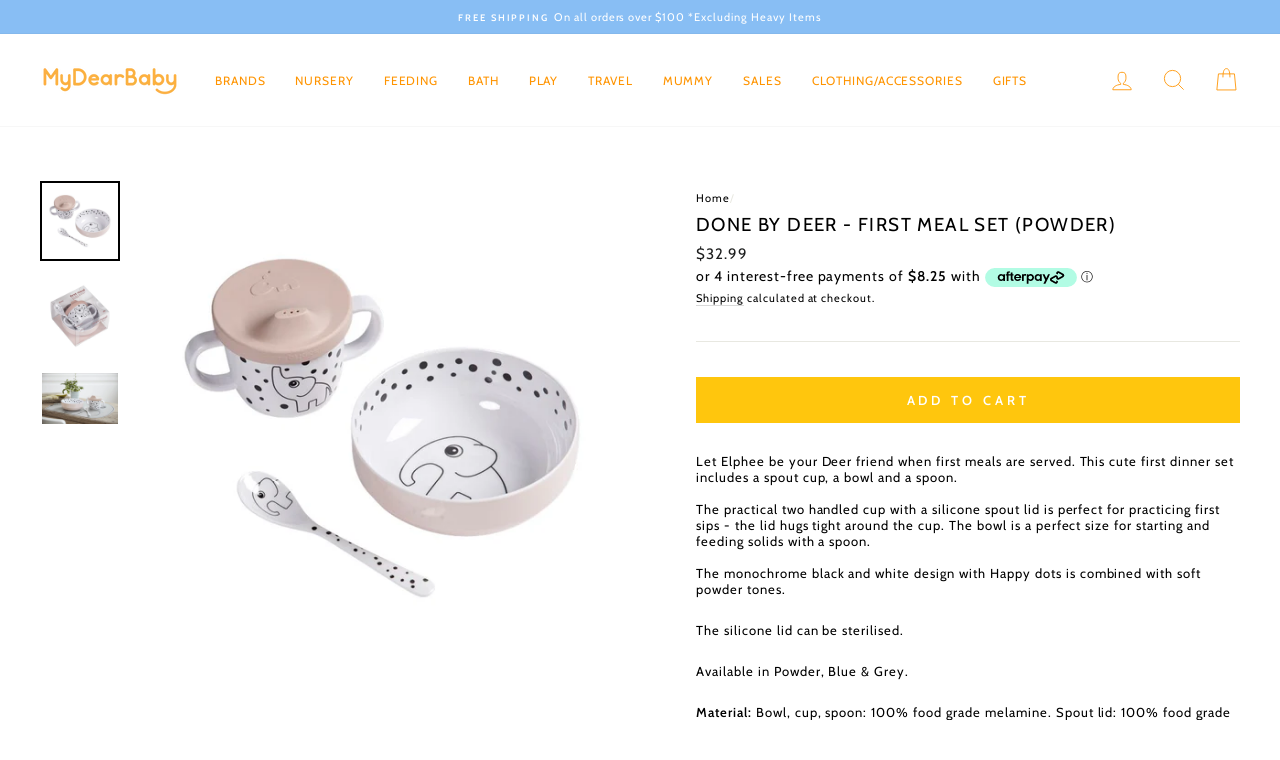

--- FILE ---
content_type: text/html; charset=utf-8
request_url: https://mydearbaby.com.au/products/done-by-deer-first-meal-set-powder
body_size: 26954
content:
<!doctype html>
<html class="no-js" lang="en">
<head>




<!-- secomapp-json-ld -->

<!-- smart-seo-json-ld-store -->
<script type="application/ld+json">
{
   "@context": "http://schema.org",
   "@type": "WebSite",
   "url": "https://mydearbaby.com.au/",
   "potentialAction": {
     "@type": "SearchAction",
     "target": "https://mydearbaby.com.au/search?q={search_term_string}",
     "query-input": "required name=search_term_string"
   }
}
</script>
<script type="application/ld+json">
{
	"@context": "http://schema.org",
	"@type": "Organization",
	"url": "http://mydearbaby.com.au"}
</script>
<!-- End - smart-seo-json-ld-store -->



<!-- secomapp-json-ld-Breadcrumb -->
<script type="application/ld+json">
    {
        "@context": "http://schema.org",
        "@type": "BreadcrumbList",
        "itemListElement": [{
            "@type": "ListItem",
            "position": 1,
            "item": {
                "@type": "Website",
                "@id": "https://mydearbaby.com.au",
                "name": "My Dear Baby"
            }
        }]

 }
</script><!-- secomapp-json-ld-product -->
<script type="application/ld+json">
    {
        "@context": "http://schema.org/",
        "@type": "Product",
        "url": "https://mydearbaby.com.au/products/done-by-deer-first-meal-set-powder",
        "name": "Done by Deer - First Meal Set (Powder)",
        "image": "https://mydearbaby.com.au/cdn/shop/products/mainphoto_0d8ddc60-1da5-412c-a56e-00e749e061f7.jpg?v=1619166012",
        "description": "Done by Deer - First Meal Set (Powder)",
        "brand": {
            "name": "DONE BY DEER"
        },
        "sku": "1592301",
        "weight": "0.0kg",
        "offers" : [
            {
                "@type" : "Offer" ,
                "priceCurrency" : "AUD" ,
                "price" : "32.99" ,
                "priceValidUntil": "2026-04-22",
                "availability" : "http://schema.org/InStock" ,
                "itemCondition": "http://schema.org/NewCondition",
                "sku": "1592301",
                "url" : "https://mydearbaby.com.au/products/done-by-deer-first-meal-set-powder?variant=39892513947797",
                "seller" : {
                    "@type" : "Organization",
                    "name" : "My Dear Baby"
                }
            }
        ]
    }
</script>

    
      
    
    
    
    
      
    
    
    
    



<meta name="description" content="Let Elphee be your Deer friend when first meals are served. This cute first dinner set includes a spout cup, a bowl and a spoon. The practical two handled cup with a silicone spout lid is perfect f...">

    
      
    
    
    
    
      
    
    
    
    



<title>Done by Deer - First Meal Set (Powder)</title>

<!-- secomapp-json-ld -->

<!-- smart-seo-json-ld-store -->
<script type="application/ld+json">
{
   "@context": "http://schema.org",
   "@type": "WebSite",
   "url": "https://mydearbaby.com.au/",
   "potentialAction": {
     "@type": "SearchAction",
     "target": "https://mydearbaby.com.au/search?q={search_term_string}",
     "query-input": "required name=search_term_string"
   }
}
</script>
<script type="application/ld+json">
{
	"@context": "http://schema.org",
	"@type": "Organization",
	"url": "http://mydearbaby.com.au"}
</script>
<!-- End - smart-seo-json-ld-store -->



<!-- secomapp-json-ld-Breadcrumb -->
<script type="application/ld+json">
    {
        "@context": "http://schema.org",
        "@type": "BreadcrumbList",
        "itemListElement": [{
            "@type": "ListItem",
            "position": 1,
            "item": {
                "@type": "Website",
                "@id": "https://mydearbaby.com.au",
                "name": "My Dear Baby"
            }
        }]

 }
</script><!-- secomapp-json-ld-product -->
<script type="application/ld+json">
    {
        "@context": "http://schema.org/",
        "@type": "Product",
        "url": "https://mydearbaby.com.au/products/done-by-deer-first-meal-set-powder",
        "name": "Done by Deer - First Meal Set (Powder)",
        "image": "https://mydearbaby.com.au/cdn/shop/products/mainphoto_0d8ddc60-1da5-412c-a56e-00e749e061f7.jpg?v=1619166012",
        "description": "Done by Deer - First Meal Set (Powder)",
        "brand": {
            "name": "DONE BY DEER"
        },
        "sku": "1592301",
        "weight": "0.0kg",
        "offers" : [
            {
                "@type" : "Offer" ,
                "priceCurrency" : "AUD" ,
                "price" : "32.99" ,
                "priceValidUntil": "2026-04-22",
                "availability" : "http://schema.org/InStock" ,
                "itemCondition": "http://schema.org/NewCondition",
                "sku": "1592301",
                "url" : "https://mydearbaby.com.au/products/done-by-deer-first-meal-set-powder?variant=39892513947797",
                "seller" : {
                    "@type" : "Organization",
                    "name" : "My Dear Baby"
                }
            }
        ]
    }
</script>





<!-- secomapp-json-ld -->

<!-- smart-seo-json-ld-store -->
<script type="application/ld+json">
{
   "@context": "http://schema.org",
   "@type": "WebSite",
   "url": "https://mydearbaby.com.au/",
   "potentialAction": {
     "@type": "SearchAction",
     "target": "https://mydearbaby.com.au/search?q={search_term_string}",
     "query-input": "required name=search_term_string"
   }
}
</script>
<script type="application/ld+json">
{
	"@context": "http://schema.org",
	"@type": "Organization",
	"url": "http://mydearbaby.com.au"}
</script>
<!-- End - smart-seo-json-ld-store -->



<!-- secomapp-json-ld-Breadcrumb -->
<script type="application/ld+json">
    {
        "@context": "http://schema.org",
        "@type": "BreadcrumbList",
        "itemListElement": [{
            "@type": "ListItem",
            "position": 1,
            "item": {
                "@type": "Website",
                "@id": "https://mydearbaby.com.au",
                "name": "My Dear Baby"
            }
        }]

 }
</script><!-- secomapp-json-ld-product -->
<script type="application/ld+json">
    {
        "@context": "http://schema.org/",
        "@type": "Product",
        "url": "https://mydearbaby.com.au/products/done-by-deer-first-meal-set-powder",
        "name": "Done by Deer - First Meal Set (Powder)",
        "image": "https://mydearbaby.com.au/cdn/shop/products/mainphoto_0d8ddc60-1da5-412c-a56e-00e749e061f7.jpg?v=1619166012",
        "description": "Done by Deer - First Meal Set (Powder)",
        "brand": {
            "name": "DONE BY DEER"
        },
        "sku": "1592301",
        "weight": "0.0kg",
        "offers" : [
            {
                "@type" : "Offer" ,
                "priceCurrency" : "AUD" ,
                "price" : "32.99" ,
                "priceValidUntil": "2026-04-22",
                "availability" : "http://schema.org/InStock" ,
                "itemCondition": "http://schema.org/NewCondition",
                "sku": "1592301",
                "url" : "https://mydearbaby.com.au/products/done-by-deer-first-meal-set-powder?variant=39892513947797",
                "seller" : {
                    "@type" : "Organization",
                    "name" : "My Dear Baby"
                }
            }
        ]
    }
</script>

    
      
    
    
    
    
      
    
    
    
    



<meta name="description" content="Let Elphee be your Deer friend when first meals are served. This cute first dinner set includes a spout cup, a bowl and a spoon. The practical two handled cup with a silicone spout lid is perfect f...">

    
      
    
    
    
    
      
    
    
    
    



<title>Done by Deer - First Meal Set (Powder)</title>

<!-- secomapp-json-ld -->

<!-- smart-seo-json-ld-store -->
<script type="application/ld+json">
{
   "@context": "http://schema.org",
   "@type": "WebSite",
   "url": "https://mydearbaby.com.au/",
   "potentialAction": {
     "@type": "SearchAction",
     "target": "https://mydearbaby.com.au/search?q={search_term_string}",
     "query-input": "required name=search_term_string"
   }
}
</script>
<script type="application/ld+json">
{
	"@context": "http://schema.org",
	"@type": "Organization",
	"url": "http://mydearbaby.com.au"}
</script>
<!-- End - smart-seo-json-ld-store -->



<!-- secomapp-json-ld-Breadcrumb -->
<script type="application/ld+json">
    {
        "@context": "http://schema.org",
        "@type": "BreadcrumbList",
        "itemListElement": [{
            "@type": "ListItem",
            "position": 1,
            "item": {
                "@type": "Website",
                "@id": "https://mydearbaby.com.au",
                "name": "My Dear Baby"
            }
        }]

 }
</script><!-- secomapp-json-ld-product -->
<script type="application/ld+json">
    {
        "@context": "http://schema.org/",
        "@type": "Product",
        "url": "https://mydearbaby.com.au/products/done-by-deer-first-meal-set-powder",
        "name": "Done by Deer - First Meal Set (Powder)",
        "image": "https://mydearbaby.com.au/cdn/shop/products/mainphoto_0d8ddc60-1da5-412c-a56e-00e749e061f7.jpg?v=1619166012",
        "description": "Done by Deer - First Meal Set (Powder)",
        "brand": {
            "name": "DONE BY DEER"
        },
        "sku": "1592301",
        "weight": "0.0kg",
        "offers" : [
            {
                "@type" : "Offer" ,
                "priceCurrency" : "AUD" ,
                "price" : "32.99" ,
                "priceValidUntil": "2026-04-22",
                "availability" : "http://schema.org/InStock" ,
                "itemCondition": "http://schema.org/NewCondition",
                "sku": "1592301",
                "url" : "https://mydearbaby.com.au/products/done-by-deer-first-meal-set-powder?variant=39892513947797",
                "seller" : {
                    "@type" : "Organization",
                    "name" : "My Dear Baby"
                }
            }
        ]
    }
</script>

  <meta name="google-site-verification" content="PXHfzcmLWV9qXYw8INRJJB4XZhSJh4boLuFWCJcNnlY" />
  <meta charset="utf-8">
  <meta http-equiv="X-UA-Compatible" content="IE=edge,chrome=1">
  <meta name="viewport" content="width=device-width,initial-scale=1">
  <meta name="theme-color" content="#ffc60d">
  <link rel="canonical" href="https://mydearbaby.com.au/products/done-by-deer-first-meal-set-powder">
  <link rel="canonical" href="https://mydearbaby.com.au/products/done-by-deer-first-meal-set-powder">
  <link rel="preconnect" href="https://cdn.shopify.com">
  <link rel="preconnect" href="https://fonts.shopifycdn.com">
  <link rel="dns-prefetch" href="https://productreviews.shopifycdn.com">
  <link rel="dns-prefetch" href="https://ajax.googleapis.com">
  <link rel="dns-prefetch" href="https://maps.googleapis.com">
  <link rel="dns-prefetch" href="https://maps.gstatic.com"><link rel="shortcut icon" href="//mydearbaby.com.au/cdn/shop/files/favicon_32x32.png?v=1614370944" type="image/png" /><title>Done by Deer - First Meal Set (Powder)
&ndash; My Dear Baby
</title>
<meta property="og:site_name" content="My Dear Baby">
  <meta property="og:url" content="https://mydearbaby.com.au/products/done-by-deer-first-meal-set-powder">
  <meta property="og:title" content="Done by Deer - First Meal Set (Powder)">
  <meta property="og:type" content="product">
  <meta property="og:description" content="Let Elphee be your Deer friend when first meals are served. This cute first dinner set includes a spout cup, a bowl and a spoon. The practical two handled cup with a silicone spout lid is perfect for practicing first sips - the lid hugs tight around the cup. The bowl is a perfect size for starting and feeding solids wi"><meta property="og:image" content="http://mydearbaby.com.au/cdn/shop/products/mainphoto_0d8ddc60-1da5-412c-a56e-00e749e061f7_1200x1200.jpg?v=1619166012"><meta property="og:image" content="http://mydearbaby.com.au/cdn/shop/products/2ndphoto_6031075a-52ef-401f-903a-5c3a94e97550_1200x1200.jpg?v=1619166012"><meta property="og:image" content="http://mydearbaby.com.au/cdn/shop/products/4thphoto_8779db02-78c7-4103-a5e1-32ae6489a534_1200x1200.jpg?v=1619166012">
  <meta property="og:image:secure_url" content="https://mydearbaby.com.au/cdn/shop/products/mainphoto_0d8ddc60-1da5-412c-a56e-00e749e061f7_1200x1200.jpg?v=1619166012"><meta property="og:image:secure_url" content="https://mydearbaby.com.au/cdn/shop/products/2ndphoto_6031075a-52ef-401f-903a-5c3a94e97550_1200x1200.jpg?v=1619166012"><meta property="og:image:secure_url" content="https://mydearbaby.com.au/cdn/shop/products/4thphoto_8779db02-78c7-4103-a5e1-32ae6489a534_1200x1200.jpg?v=1619166012">
  <meta name="twitter:site" content="@">
  <meta name="twitter:card" content="summary_large_image">
  <meta name="twitter:title" content="Done by Deer - First Meal Set (Powder)">
  <meta name="twitter:description" content="Let Elphee be your Deer friend when first meals are served. This cute first dinner set includes a spout cup, a bowl and a spoon. The practical two handled cup with a silicone spout lid is perfect for practicing first sips - the lid hugs tight around the cup. The bowl is a perfect size for starting and feeding solids wi">
<style data-shopify>@font-face {
  font-family: Cabin;
  font-weight: 400;
  font-style: normal;
  font-display: swap;
  src: url("//mydearbaby.com.au/cdn/fonts/cabin/cabin_n4.cefc6494a78f87584a6f312fea532919154f66fe.woff2") format("woff2"),
       url("//mydearbaby.com.au/cdn/fonts/cabin/cabin_n4.8c16611b00f59d27f4b27ce4328dfe514ce77517.woff") format("woff");
}

  @font-face {
  font-family: Cabin;
  font-weight: 400;
  font-style: normal;
  font-display: swap;
  src: url("//mydearbaby.com.au/cdn/fonts/cabin/cabin_n4.cefc6494a78f87584a6f312fea532919154f66fe.woff2") format("woff2"),
       url("//mydearbaby.com.au/cdn/fonts/cabin/cabin_n4.8c16611b00f59d27f4b27ce4328dfe514ce77517.woff") format("woff");
}


  @font-face {
  font-family: Cabin;
  font-weight: 600;
  font-style: normal;
  font-display: swap;
  src: url("//mydearbaby.com.au/cdn/fonts/cabin/cabin_n6.c6b1e64927bbec1c65aab7077888fb033480c4f7.woff2") format("woff2"),
       url("//mydearbaby.com.au/cdn/fonts/cabin/cabin_n6.6c2e65d54c893ad9f1390da3b810b8e6cf976a4f.woff") format("woff");
}

  @font-face {
  font-family: Cabin;
  font-weight: 400;
  font-style: italic;
  font-display: swap;
  src: url("//mydearbaby.com.au/cdn/fonts/cabin/cabin_i4.d89c1b32b09ecbc46c12781fcf7b2085f17c0be9.woff2") format("woff2"),
       url("//mydearbaby.com.au/cdn/fonts/cabin/cabin_i4.0a521b11d0b69adfc41e22a263eec7c02aecfe99.woff") format("woff");
}

  @font-face {
  font-family: Cabin;
  font-weight: 600;
  font-style: italic;
  font-display: swap;
  src: url("//mydearbaby.com.au/cdn/fonts/cabin/cabin_i6.f09e39e860dd73a664673caf87e5a0b93b584340.woff2") format("woff2"),
       url("//mydearbaby.com.au/cdn/fonts/cabin/cabin_i6.5b37bf1fce036a7ee54dbf8fb86341d9c8883ee1.woff") format("woff");
}

</style><link href="//mydearbaby.com.au/cdn/shop/t/7/assets/theme.css?v=182955177452025717411759259978" rel="stylesheet" type="text/css" media="all" />
<style data-shopify>:root {
    --typeHeaderPrimary: Cabin;
    --typeHeaderFallback: sans-serif;
    --typeHeaderSize: 22px;
    --typeHeaderWeight: 400;
    --typeHeaderLineHeight: 1.1;
    --typeHeaderSpacing: 0.075em;

    --typeBasePrimary:Cabin;
    --typeBaseFallback:sans-serif;
    --typeBaseSize: 13px;
    --typeBaseWeight: 400;
    --typeBaseSpacing: 0.075em;
    --typeBaseLineHeight: 1.3;

    --typeCollectionTitle: 15px;

    --iconWeight: 2px;
    --iconLinecaps: miter;

    
      --buttonRadius: 0px;
    

    --colorGridOverlayOpacity: 0.1;
  }
}</style><script>
    document.documentElement.className = document.documentElement.className.replace('no-js', 'js');

    window.theme = window.theme || {};
    theme.routes = {
      cart: "/cart",
      cartAdd: "/cart/add.js",
      cartChange: "/cart/change"
    };
    theme.strings = {
      soldOut: "Sold Out",
      unavailable: "Unavailable",
      stockLabel: "Only [count] items in stock!",
      willNotShipUntil: "Will not ship until [date]",
      willBeInStockAfter: "Will be in stock after [date]",
      waitingForStock: "Inventory on the way",
      savePrice: "Save [saved_amount]",
      cartEmpty: "Your cart is currently empty.",
      cartTermsConfirmation: "You must agree with the terms and conditions of sales to check out"
    };
    theme.settings = {
      dynamicVariantsEnable: true,
      dynamicVariantType: "button",
      cartType: "drawer",
      moneyFormat: "${{amount}}",
      saveType: "dollar",
      recentlyViewedEnabled: false,
      predictiveSearch: true,
      predictiveSearchType: "product,article,page,collection",
      inventoryThreshold: 10,
      quickView: true,
      themeName: 'Impulse',
      themeVersion: "3.4.0"
    };
  </script>

  <script>window.performance && window.performance.mark && window.performance.mark('shopify.content_for_header.start');</script><meta name="google-site-verification" content="PXHfzcmLWV9qXYw8INRJJB4XZhSJh4boLuFWCJcNnlY">
<meta id="shopify-digital-wallet" name="shopify-digital-wallet" content="/48425861269/digital_wallets/dialog">
<meta name="shopify-checkout-api-token" content="56753558217f9d80b8e1f34f82eab031">
<meta id="in-context-paypal-metadata" data-shop-id="48425861269" data-venmo-supported="false" data-environment="production" data-locale="en_US" data-paypal-v4="true" data-currency="AUD">
<link rel="alternate" type="application/json+oembed" href="https://mydearbaby.com.au/products/done-by-deer-first-meal-set-powder.oembed">
<script async="async" src="/checkouts/internal/preloads.js?locale=en-AU"></script>
<link rel="preconnect" href="https://shop.app" crossorigin="anonymous">
<script async="async" src="https://shop.app/checkouts/internal/preloads.js?locale=en-AU&shop_id=48425861269" crossorigin="anonymous"></script>
<script id="apple-pay-shop-capabilities" type="application/json">{"shopId":48425861269,"countryCode":"AU","currencyCode":"AUD","merchantCapabilities":["supports3DS"],"merchantId":"gid:\/\/shopify\/Shop\/48425861269","merchantName":"My Dear Baby","requiredBillingContactFields":["postalAddress","email"],"requiredShippingContactFields":["postalAddress","email"],"shippingType":"shipping","supportedNetworks":["visa","masterCard","amex","jcb"],"total":{"type":"pending","label":"My Dear Baby","amount":"1.00"},"shopifyPaymentsEnabled":true,"supportsSubscriptions":true}</script>
<script id="shopify-features" type="application/json">{"accessToken":"56753558217f9d80b8e1f34f82eab031","betas":["rich-media-storefront-analytics"],"domain":"mydearbaby.com.au","predictiveSearch":true,"shopId":48425861269,"locale":"en"}</script>
<script>var Shopify = Shopify || {};
Shopify.shop = "my-dear-baby-au.myshopify.com";
Shopify.locale = "en";
Shopify.currency = {"active":"AUD","rate":"1.0"};
Shopify.country = "AU";
Shopify.theme = {"name":"Impulse","id":113209049237,"schema_name":"Impulse","schema_version":"3.4.0","theme_store_id":857,"role":"main"};
Shopify.theme.handle = "null";
Shopify.theme.style = {"id":null,"handle":null};
Shopify.cdnHost = "mydearbaby.com.au/cdn";
Shopify.routes = Shopify.routes || {};
Shopify.routes.root = "/";</script>
<script type="module">!function(o){(o.Shopify=o.Shopify||{}).modules=!0}(window);</script>
<script>!function(o){function n(){var o=[];function n(){o.push(Array.prototype.slice.apply(arguments))}return n.q=o,n}var t=o.Shopify=o.Shopify||{};t.loadFeatures=n(),t.autoloadFeatures=n()}(window);</script>
<script>
  window.ShopifyPay = window.ShopifyPay || {};
  window.ShopifyPay.apiHost = "shop.app\/pay";
  window.ShopifyPay.redirectState = null;
</script>
<script id="shop-js-analytics" type="application/json">{"pageType":"product"}</script>
<script defer="defer" async type="module" src="//mydearbaby.com.au/cdn/shopifycloud/shop-js/modules/v2/client.init-shop-cart-sync_BdyHc3Nr.en.esm.js"></script>
<script defer="defer" async type="module" src="//mydearbaby.com.au/cdn/shopifycloud/shop-js/modules/v2/chunk.common_Daul8nwZ.esm.js"></script>
<script type="module">
  await import("//mydearbaby.com.au/cdn/shopifycloud/shop-js/modules/v2/client.init-shop-cart-sync_BdyHc3Nr.en.esm.js");
await import("//mydearbaby.com.au/cdn/shopifycloud/shop-js/modules/v2/chunk.common_Daul8nwZ.esm.js");

  window.Shopify.SignInWithShop?.initShopCartSync?.({"fedCMEnabled":true,"windoidEnabled":true});

</script>
<script>
  window.Shopify = window.Shopify || {};
  if (!window.Shopify.featureAssets) window.Shopify.featureAssets = {};
  window.Shopify.featureAssets['shop-js'] = {"shop-cart-sync":["modules/v2/client.shop-cart-sync_QYOiDySF.en.esm.js","modules/v2/chunk.common_Daul8nwZ.esm.js"],"init-fed-cm":["modules/v2/client.init-fed-cm_DchLp9rc.en.esm.js","modules/v2/chunk.common_Daul8nwZ.esm.js"],"shop-button":["modules/v2/client.shop-button_OV7bAJc5.en.esm.js","modules/v2/chunk.common_Daul8nwZ.esm.js"],"init-windoid":["modules/v2/client.init-windoid_DwxFKQ8e.en.esm.js","modules/v2/chunk.common_Daul8nwZ.esm.js"],"shop-cash-offers":["modules/v2/client.shop-cash-offers_DWtL6Bq3.en.esm.js","modules/v2/chunk.common_Daul8nwZ.esm.js","modules/v2/chunk.modal_CQq8HTM6.esm.js"],"shop-toast-manager":["modules/v2/client.shop-toast-manager_CX9r1SjA.en.esm.js","modules/v2/chunk.common_Daul8nwZ.esm.js"],"init-shop-email-lookup-coordinator":["modules/v2/client.init-shop-email-lookup-coordinator_UhKnw74l.en.esm.js","modules/v2/chunk.common_Daul8nwZ.esm.js"],"pay-button":["modules/v2/client.pay-button_DzxNnLDY.en.esm.js","modules/v2/chunk.common_Daul8nwZ.esm.js"],"avatar":["modules/v2/client.avatar_BTnouDA3.en.esm.js"],"init-shop-cart-sync":["modules/v2/client.init-shop-cart-sync_BdyHc3Nr.en.esm.js","modules/v2/chunk.common_Daul8nwZ.esm.js"],"shop-login-button":["modules/v2/client.shop-login-button_D8B466_1.en.esm.js","modules/v2/chunk.common_Daul8nwZ.esm.js","modules/v2/chunk.modal_CQq8HTM6.esm.js"],"init-customer-accounts-sign-up":["modules/v2/client.init-customer-accounts-sign-up_C8fpPm4i.en.esm.js","modules/v2/client.shop-login-button_D8B466_1.en.esm.js","modules/v2/chunk.common_Daul8nwZ.esm.js","modules/v2/chunk.modal_CQq8HTM6.esm.js"],"init-shop-for-new-customer-accounts":["modules/v2/client.init-shop-for-new-customer-accounts_CVTO0Ztu.en.esm.js","modules/v2/client.shop-login-button_D8B466_1.en.esm.js","modules/v2/chunk.common_Daul8nwZ.esm.js","modules/v2/chunk.modal_CQq8HTM6.esm.js"],"init-customer-accounts":["modules/v2/client.init-customer-accounts_dRgKMfrE.en.esm.js","modules/v2/client.shop-login-button_D8B466_1.en.esm.js","modules/v2/chunk.common_Daul8nwZ.esm.js","modules/v2/chunk.modal_CQq8HTM6.esm.js"],"shop-follow-button":["modules/v2/client.shop-follow-button_CkZpjEct.en.esm.js","modules/v2/chunk.common_Daul8nwZ.esm.js","modules/v2/chunk.modal_CQq8HTM6.esm.js"],"lead-capture":["modules/v2/client.lead-capture_BntHBhfp.en.esm.js","modules/v2/chunk.common_Daul8nwZ.esm.js","modules/v2/chunk.modal_CQq8HTM6.esm.js"],"checkout-modal":["modules/v2/client.checkout-modal_CfxcYbTm.en.esm.js","modules/v2/chunk.common_Daul8nwZ.esm.js","modules/v2/chunk.modal_CQq8HTM6.esm.js"],"shop-login":["modules/v2/client.shop-login_Da4GZ2H6.en.esm.js","modules/v2/chunk.common_Daul8nwZ.esm.js","modules/v2/chunk.modal_CQq8HTM6.esm.js"],"payment-terms":["modules/v2/client.payment-terms_MV4M3zvL.en.esm.js","modules/v2/chunk.common_Daul8nwZ.esm.js","modules/v2/chunk.modal_CQq8HTM6.esm.js"]};
</script>
<script>(function() {
  var isLoaded = false;
  function asyncLoad() {
    if (isLoaded) return;
    isLoaded = true;
    var urls = ["https:\/\/instafeed.nfcube.com\/cdn\/c58de25749b6b95a4ea885cc3d43eff5.js?shop=my-dear-baby-au.myshopify.com","\/\/www.powr.io\/powr.js?powr-token=my-dear-baby-au.myshopify.com\u0026external-type=shopify\u0026shop=my-dear-baby-au.myshopify.com","\/\/shopify.privy.com\/widget.js?shop=my-dear-baby-au.myshopify.com","https:\/\/s3.amazonaws.com\/pixelpop\/usercontent\/scripts\/b64f58c3-cfc8-49d8-a771-f06b76e44029\/pixelpop.js?shop=my-dear-baby-au.myshopify.com"];
    for (var i = 0; i < urls.length; i++) {
      var s = document.createElement('script');
      s.type = 'text/javascript';
      s.async = true;
      s.src = urls[i];
      var x = document.getElementsByTagName('script')[0];
      x.parentNode.insertBefore(s, x);
    }
  };
  if(window.attachEvent) {
    window.attachEvent('onload', asyncLoad);
  } else {
    window.addEventListener('load', asyncLoad, false);
  }
})();</script>
<script id="__st">var __st={"a":48425861269,"offset":39600,"reqid":"f57b30cf-f18a-417f-bf14-dbd0ec8a4b1f-1769016766","pageurl":"mydearbaby.com.au\/products\/done-by-deer-first-meal-set-powder","u":"15b7a7d898d0","p":"product","rtyp":"product","rid":6760358903957};</script>
<script>window.ShopifyPaypalV4VisibilityTracking = true;</script>
<script id="captcha-bootstrap">!function(){'use strict';const t='contact',e='account',n='new_comment',o=[[t,t],['blogs',n],['comments',n],[t,'customer']],c=[[e,'customer_login'],[e,'guest_login'],[e,'recover_customer_password'],[e,'create_customer']],r=t=>t.map((([t,e])=>`form[action*='/${t}']:not([data-nocaptcha='true']) input[name='form_type'][value='${e}']`)).join(','),a=t=>()=>t?[...document.querySelectorAll(t)].map((t=>t.form)):[];function s(){const t=[...o],e=r(t);return a(e)}const i='password',u='form_key',d=['recaptcha-v3-token','g-recaptcha-response','h-captcha-response',i],f=()=>{try{return window.sessionStorage}catch{return}},m='__shopify_v',_=t=>t.elements[u];function p(t,e,n=!1){try{const o=window.sessionStorage,c=JSON.parse(o.getItem(e)),{data:r}=function(t){const{data:e,action:n}=t;return t[m]||n?{data:e,action:n}:{data:t,action:n}}(c);for(const[e,n]of Object.entries(r))t.elements[e]&&(t.elements[e].value=n);n&&o.removeItem(e)}catch(o){console.error('form repopulation failed',{error:o})}}const l='form_type',E='cptcha';function T(t){t.dataset[E]=!0}const w=window,h=w.document,L='Shopify',v='ce_forms',y='captcha';let A=!1;((t,e)=>{const n=(g='f06e6c50-85a8-45c8-87d0-21a2b65856fe',I='https://cdn.shopify.com/shopifycloud/storefront-forms-hcaptcha/ce_storefront_forms_captcha_hcaptcha.v1.5.2.iife.js',D={infoText:'Protected by hCaptcha',privacyText:'Privacy',termsText:'Terms'},(t,e,n)=>{const o=w[L][v],c=o.bindForm;if(c)return c(t,g,e,D).then(n);var r;o.q.push([[t,g,e,D],n]),r=I,A||(h.body.append(Object.assign(h.createElement('script'),{id:'captcha-provider',async:!0,src:r})),A=!0)});var g,I,D;w[L]=w[L]||{},w[L][v]=w[L][v]||{},w[L][v].q=[],w[L][y]=w[L][y]||{},w[L][y].protect=function(t,e){n(t,void 0,e),T(t)},Object.freeze(w[L][y]),function(t,e,n,w,h,L){const[v,y,A,g]=function(t,e,n){const i=e?o:[],u=t?c:[],d=[...i,...u],f=r(d),m=r(i),_=r(d.filter((([t,e])=>n.includes(e))));return[a(f),a(m),a(_),s()]}(w,h,L),I=t=>{const e=t.target;return e instanceof HTMLFormElement?e:e&&e.form},D=t=>v().includes(t);t.addEventListener('submit',(t=>{const e=I(t);if(!e)return;const n=D(e)&&!e.dataset.hcaptchaBound&&!e.dataset.recaptchaBound,o=_(e),c=g().includes(e)&&(!o||!o.value);(n||c)&&t.preventDefault(),c&&!n&&(function(t){try{if(!f())return;!function(t){const e=f();if(!e)return;const n=_(t);if(!n)return;const o=n.value;o&&e.removeItem(o)}(t);const e=Array.from(Array(32),(()=>Math.random().toString(36)[2])).join('');!function(t,e){_(t)||t.append(Object.assign(document.createElement('input'),{type:'hidden',name:u})),t.elements[u].value=e}(t,e),function(t,e){const n=f();if(!n)return;const o=[...t.querySelectorAll(`input[type='${i}']`)].map((({name:t})=>t)),c=[...d,...o],r={};for(const[a,s]of new FormData(t).entries())c.includes(a)||(r[a]=s);n.setItem(e,JSON.stringify({[m]:1,action:t.action,data:r}))}(t,e)}catch(e){console.error('failed to persist form',e)}}(e),e.submit())}));const S=(t,e)=>{t&&!t.dataset[E]&&(n(t,e.some((e=>e===t))),T(t))};for(const o of['focusin','change'])t.addEventListener(o,(t=>{const e=I(t);D(e)&&S(e,y())}));const B=e.get('form_key'),M=e.get(l),P=B&&M;t.addEventListener('DOMContentLoaded',(()=>{const t=y();if(P)for(const e of t)e.elements[l].value===M&&p(e,B);[...new Set([...A(),...v().filter((t=>'true'===t.dataset.shopifyCaptcha))])].forEach((e=>S(e,t)))}))}(h,new URLSearchParams(w.location.search),n,t,e,['guest_login'])})(!0,!0)}();</script>
<script integrity="sha256-4kQ18oKyAcykRKYeNunJcIwy7WH5gtpwJnB7kiuLZ1E=" data-source-attribution="shopify.loadfeatures" defer="defer" src="//mydearbaby.com.au/cdn/shopifycloud/storefront/assets/storefront/load_feature-a0a9edcb.js" crossorigin="anonymous"></script>
<script crossorigin="anonymous" defer="defer" src="//mydearbaby.com.au/cdn/shopifycloud/storefront/assets/shopify_pay/storefront-65b4c6d7.js?v=20250812"></script>
<script data-source-attribution="shopify.dynamic_checkout.dynamic.init">var Shopify=Shopify||{};Shopify.PaymentButton=Shopify.PaymentButton||{isStorefrontPortableWallets:!0,init:function(){window.Shopify.PaymentButton.init=function(){};var t=document.createElement("script");t.src="https://mydearbaby.com.au/cdn/shopifycloud/portable-wallets/latest/portable-wallets.en.js",t.type="module",document.head.appendChild(t)}};
</script>
<script data-source-attribution="shopify.dynamic_checkout.buyer_consent">
  function portableWalletsHideBuyerConsent(e){var t=document.getElementById("shopify-buyer-consent"),n=document.getElementById("shopify-subscription-policy-button");t&&n&&(t.classList.add("hidden"),t.setAttribute("aria-hidden","true"),n.removeEventListener("click",e))}function portableWalletsShowBuyerConsent(e){var t=document.getElementById("shopify-buyer-consent"),n=document.getElementById("shopify-subscription-policy-button");t&&n&&(t.classList.remove("hidden"),t.removeAttribute("aria-hidden"),n.addEventListener("click",e))}window.Shopify?.PaymentButton&&(window.Shopify.PaymentButton.hideBuyerConsent=portableWalletsHideBuyerConsent,window.Shopify.PaymentButton.showBuyerConsent=portableWalletsShowBuyerConsent);
</script>
<script data-source-attribution="shopify.dynamic_checkout.cart.bootstrap">document.addEventListener("DOMContentLoaded",(function(){function t(){return document.querySelector("shopify-accelerated-checkout-cart, shopify-accelerated-checkout")}if(t())Shopify.PaymentButton.init();else{new MutationObserver((function(e,n){t()&&(Shopify.PaymentButton.init(),n.disconnect())})).observe(document.body,{childList:!0,subtree:!0})}}));
</script>
<link id="shopify-accelerated-checkout-styles" rel="stylesheet" media="screen" href="https://mydearbaby.com.au/cdn/shopifycloud/portable-wallets/latest/accelerated-checkout-backwards-compat.css" crossorigin="anonymous">
<style id="shopify-accelerated-checkout-cart">
        #shopify-buyer-consent {
  margin-top: 1em;
  display: inline-block;
  width: 100%;
}

#shopify-buyer-consent.hidden {
  display: none;
}

#shopify-subscription-policy-button {
  background: none;
  border: none;
  padding: 0;
  text-decoration: underline;
  font-size: inherit;
  cursor: pointer;
}

#shopify-subscription-policy-button::before {
  box-shadow: none;
}

      </style>

<script>window.performance && window.performance.mark && window.performance.mark('shopify.content_for_header.end');</script>

  <script src="//mydearbaby.com.au/cdn/shop/t/7/assets/vendor-scripts-v7.js" defer="defer"></script><script src="//mydearbaby.com.au/cdn/shop/t/7/assets/theme.js?v=117654868488806554321601383994" defer="defer"></script><link href="https://monorail-edge.shopifysvc.com" rel="dns-prefetch">
<script>(function(){if ("sendBeacon" in navigator && "performance" in window) {try {var session_token_from_headers = performance.getEntriesByType('navigation')[0].serverTiming.find(x => x.name == '_s').description;} catch {var session_token_from_headers = undefined;}var session_cookie_matches = document.cookie.match(/_shopify_s=([^;]*)/);var session_token_from_cookie = session_cookie_matches && session_cookie_matches.length === 2 ? session_cookie_matches[1] : "";var session_token = session_token_from_headers || session_token_from_cookie || "";function handle_abandonment_event(e) {var entries = performance.getEntries().filter(function(entry) {return /monorail-edge.shopifysvc.com/.test(entry.name);});if (!window.abandonment_tracked && entries.length === 0) {window.abandonment_tracked = true;var currentMs = Date.now();var navigation_start = performance.timing.navigationStart;var payload = {shop_id: 48425861269,url: window.location.href,navigation_start,duration: currentMs - navigation_start,session_token,page_type: "product"};window.navigator.sendBeacon("https://monorail-edge.shopifysvc.com/v1/produce", JSON.stringify({schema_id: "online_store_buyer_site_abandonment/1.1",payload: payload,metadata: {event_created_at_ms: currentMs,event_sent_at_ms: currentMs}}));}}window.addEventListener('pagehide', handle_abandonment_event);}}());</script>
<script id="web-pixels-manager-setup">(function e(e,d,r,n,o){if(void 0===o&&(o={}),!Boolean(null===(a=null===(i=window.Shopify)||void 0===i?void 0:i.analytics)||void 0===a?void 0:a.replayQueue)){var i,a;window.Shopify=window.Shopify||{};var t=window.Shopify;t.analytics=t.analytics||{};var s=t.analytics;s.replayQueue=[],s.publish=function(e,d,r){return s.replayQueue.push([e,d,r]),!0};try{self.performance.mark("wpm:start")}catch(e){}var l=function(){var e={modern:/Edge?\/(1{2}[4-9]|1[2-9]\d|[2-9]\d{2}|\d{4,})\.\d+(\.\d+|)|Firefox\/(1{2}[4-9]|1[2-9]\d|[2-9]\d{2}|\d{4,})\.\d+(\.\d+|)|Chrom(ium|e)\/(9{2}|\d{3,})\.\d+(\.\d+|)|(Maci|X1{2}).+ Version\/(15\.\d+|(1[6-9]|[2-9]\d|\d{3,})\.\d+)([,.]\d+|)( \(\w+\)|)( Mobile\/\w+|) Safari\/|Chrome.+OPR\/(9{2}|\d{3,})\.\d+\.\d+|(CPU[ +]OS|iPhone[ +]OS|CPU[ +]iPhone|CPU IPhone OS|CPU iPad OS)[ +]+(15[._]\d+|(1[6-9]|[2-9]\d|\d{3,})[._]\d+)([._]\d+|)|Android:?[ /-](13[3-9]|1[4-9]\d|[2-9]\d{2}|\d{4,})(\.\d+|)(\.\d+|)|Android.+Firefox\/(13[5-9]|1[4-9]\d|[2-9]\d{2}|\d{4,})\.\d+(\.\d+|)|Android.+Chrom(ium|e)\/(13[3-9]|1[4-9]\d|[2-9]\d{2}|\d{4,})\.\d+(\.\d+|)|SamsungBrowser\/([2-9]\d|\d{3,})\.\d+/,legacy:/Edge?\/(1[6-9]|[2-9]\d|\d{3,})\.\d+(\.\d+|)|Firefox\/(5[4-9]|[6-9]\d|\d{3,})\.\d+(\.\d+|)|Chrom(ium|e)\/(5[1-9]|[6-9]\d|\d{3,})\.\d+(\.\d+|)([\d.]+$|.*Safari\/(?![\d.]+ Edge\/[\d.]+$))|(Maci|X1{2}).+ Version\/(10\.\d+|(1[1-9]|[2-9]\d|\d{3,})\.\d+)([,.]\d+|)( \(\w+\)|)( Mobile\/\w+|) Safari\/|Chrome.+OPR\/(3[89]|[4-9]\d|\d{3,})\.\d+\.\d+|(CPU[ +]OS|iPhone[ +]OS|CPU[ +]iPhone|CPU IPhone OS|CPU iPad OS)[ +]+(10[._]\d+|(1[1-9]|[2-9]\d|\d{3,})[._]\d+)([._]\d+|)|Android:?[ /-](13[3-9]|1[4-9]\d|[2-9]\d{2}|\d{4,})(\.\d+|)(\.\d+|)|Mobile Safari.+OPR\/([89]\d|\d{3,})\.\d+\.\d+|Android.+Firefox\/(13[5-9]|1[4-9]\d|[2-9]\d{2}|\d{4,})\.\d+(\.\d+|)|Android.+Chrom(ium|e)\/(13[3-9]|1[4-9]\d|[2-9]\d{2}|\d{4,})\.\d+(\.\d+|)|Android.+(UC? ?Browser|UCWEB|U3)[ /]?(15\.([5-9]|\d{2,})|(1[6-9]|[2-9]\d|\d{3,})\.\d+)\.\d+|SamsungBrowser\/(5\.\d+|([6-9]|\d{2,})\.\d+)|Android.+MQ{2}Browser\/(14(\.(9|\d{2,})|)|(1[5-9]|[2-9]\d|\d{3,})(\.\d+|))(\.\d+|)|K[Aa][Ii]OS\/(3\.\d+|([4-9]|\d{2,})\.\d+)(\.\d+|)/},d=e.modern,r=e.legacy,n=navigator.userAgent;return n.match(d)?"modern":n.match(r)?"legacy":"unknown"}(),u="modern"===l?"modern":"legacy",c=(null!=n?n:{modern:"",legacy:""})[u],f=function(e){return[e.baseUrl,"/wpm","/b",e.hashVersion,"modern"===e.buildTarget?"m":"l",".js"].join("")}({baseUrl:d,hashVersion:r,buildTarget:u}),m=function(e){var d=e.version,r=e.bundleTarget,n=e.surface,o=e.pageUrl,i=e.monorailEndpoint;return{emit:function(e){var a=e.status,t=e.errorMsg,s=(new Date).getTime(),l=JSON.stringify({metadata:{event_sent_at_ms:s},events:[{schema_id:"web_pixels_manager_load/3.1",payload:{version:d,bundle_target:r,page_url:o,status:a,surface:n,error_msg:t},metadata:{event_created_at_ms:s}}]});if(!i)return console&&console.warn&&console.warn("[Web Pixels Manager] No Monorail endpoint provided, skipping logging."),!1;try{return self.navigator.sendBeacon.bind(self.navigator)(i,l)}catch(e){}var u=new XMLHttpRequest;try{return u.open("POST",i,!0),u.setRequestHeader("Content-Type","text/plain"),u.send(l),!0}catch(e){return console&&console.warn&&console.warn("[Web Pixels Manager] Got an unhandled error while logging to Monorail."),!1}}}}({version:r,bundleTarget:l,surface:e.surface,pageUrl:self.location.href,monorailEndpoint:e.monorailEndpoint});try{o.browserTarget=l,function(e){var d=e.src,r=e.async,n=void 0===r||r,o=e.onload,i=e.onerror,a=e.sri,t=e.scriptDataAttributes,s=void 0===t?{}:t,l=document.createElement("script"),u=document.querySelector("head"),c=document.querySelector("body");if(l.async=n,l.src=d,a&&(l.integrity=a,l.crossOrigin="anonymous"),s)for(var f in s)if(Object.prototype.hasOwnProperty.call(s,f))try{l.dataset[f]=s[f]}catch(e){}if(o&&l.addEventListener("load",o),i&&l.addEventListener("error",i),u)u.appendChild(l);else{if(!c)throw new Error("Did not find a head or body element to append the script");c.appendChild(l)}}({src:f,async:!0,onload:function(){if(!function(){var e,d;return Boolean(null===(d=null===(e=window.Shopify)||void 0===e?void 0:e.analytics)||void 0===d?void 0:d.initialized)}()){var d=window.webPixelsManager.init(e)||void 0;if(d){var r=window.Shopify.analytics;r.replayQueue.forEach((function(e){var r=e[0],n=e[1],o=e[2];d.publishCustomEvent(r,n,o)})),r.replayQueue=[],r.publish=d.publishCustomEvent,r.visitor=d.visitor,r.initialized=!0}}},onerror:function(){return m.emit({status:"failed",errorMsg:"".concat(f," has failed to load")})},sri:function(e){var d=/^sha384-[A-Za-z0-9+/=]+$/;return"string"==typeof e&&d.test(e)}(c)?c:"",scriptDataAttributes:o}),m.emit({status:"loading"})}catch(e){m.emit({status:"failed",errorMsg:(null==e?void 0:e.message)||"Unknown error"})}}})({shopId: 48425861269,storefrontBaseUrl: "https://mydearbaby.com.au",extensionsBaseUrl: "https://extensions.shopifycdn.com/cdn/shopifycloud/web-pixels-manager",monorailEndpoint: "https://monorail-edge.shopifysvc.com/unstable/produce_batch",surface: "storefront-renderer",enabledBetaFlags: ["2dca8a86"],webPixelsConfigList: [{"id":"618365168","configuration":"{\"config\":\"{\\\"pixel_id\\\":\\\"AW-437740124\\\",\\\"target_country\\\":\\\"AU\\\",\\\"gtag_events\\\":[{\\\"type\\\":\\\"page_view\\\",\\\"action_label\\\":\\\"AW-437740124\\\/pcDCCLnLh_YBENzE3dAB\\\"},{\\\"type\\\":\\\"purchase\\\",\\\"action_label\\\":\\\"AW-437740124\\\/kqM-CLzLh_YBENzE3dAB\\\"},{\\\"type\\\":\\\"view_item\\\",\\\"action_label\\\":\\\"AW-437740124\\\/lhbICL_Lh_YBENzE3dAB\\\"},{\\\"type\\\":\\\"add_to_cart\\\",\\\"action_label\\\":\\\"AW-437740124\\\/iG32CMLLh_YBENzE3dAB\\\"},{\\\"type\\\":\\\"begin_checkout\\\",\\\"action_label\\\":\\\"AW-437740124\\\/VIVkCMXLh_YBENzE3dAB\\\"},{\\\"type\\\":\\\"search\\\",\\\"action_label\\\":\\\"AW-437740124\\\/wJ3bCMjLh_YBENzE3dAB\\\"},{\\\"type\\\":\\\"add_payment_info\\\",\\\"action_label\\\":\\\"AW-437740124\\\/Mw1kCMvLh_YBENzE3dAB\\\"}],\\\"enable_monitoring_mode\\\":false}\"}","eventPayloadVersion":"v1","runtimeContext":"OPEN","scriptVersion":"b2a88bafab3e21179ed38636efcd8a93","type":"APP","apiClientId":1780363,"privacyPurposes":[],"dataSharingAdjustments":{"protectedCustomerApprovalScopes":["read_customer_address","read_customer_email","read_customer_name","read_customer_personal_data","read_customer_phone"]}},{"id":"214040816","configuration":"{\"pixel_id\":\"170030257846270\",\"pixel_type\":\"facebook_pixel\",\"metaapp_system_user_token\":\"-\"}","eventPayloadVersion":"v1","runtimeContext":"OPEN","scriptVersion":"ca16bc87fe92b6042fbaa3acc2fbdaa6","type":"APP","apiClientId":2329312,"privacyPurposes":["ANALYTICS","MARKETING","SALE_OF_DATA"],"dataSharingAdjustments":{"protectedCustomerApprovalScopes":["read_customer_address","read_customer_email","read_customer_name","read_customer_personal_data","read_customer_phone"]}},{"id":"78184688","eventPayloadVersion":"v1","runtimeContext":"LAX","scriptVersion":"1","type":"CUSTOM","privacyPurposes":["ANALYTICS"],"name":"Google Analytics tag (migrated)"},{"id":"shopify-app-pixel","configuration":"{}","eventPayloadVersion":"v1","runtimeContext":"STRICT","scriptVersion":"0450","apiClientId":"shopify-pixel","type":"APP","privacyPurposes":["ANALYTICS","MARKETING"]},{"id":"shopify-custom-pixel","eventPayloadVersion":"v1","runtimeContext":"LAX","scriptVersion":"0450","apiClientId":"shopify-pixel","type":"CUSTOM","privacyPurposes":["ANALYTICS","MARKETING"]}],isMerchantRequest: false,initData: {"shop":{"name":"My Dear Baby","paymentSettings":{"currencyCode":"AUD"},"myshopifyDomain":"my-dear-baby-au.myshopify.com","countryCode":"AU","storefrontUrl":"https:\/\/mydearbaby.com.au"},"customer":null,"cart":null,"checkout":null,"productVariants":[{"price":{"amount":32.99,"currencyCode":"AUD"},"product":{"title":"Done by Deer - First Meal Set (Powder)","vendor":"DONE BY DEER","id":"6760358903957","untranslatedTitle":"Done by Deer - First Meal Set (Powder)","url":"\/products\/done-by-deer-first-meal-set-powder","type":"FEEDING\/GIFTS"},"id":"39892513947797","image":{"src":"\/\/mydearbaby.com.au\/cdn\/shop\/products\/mainphoto_0d8ddc60-1da5-412c-a56e-00e749e061f7.jpg?v=1619166012"},"sku":"1592301","title":"Default Title","untranslatedTitle":"Default Title"}],"purchasingCompany":null},},"https://mydearbaby.com.au/cdn","fcfee988w5aeb613cpc8e4bc33m6693e112",{"modern":"","legacy":""},{"shopId":"48425861269","storefrontBaseUrl":"https:\/\/mydearbaby.com.au","extensionBaseUrl":"https:\/\/extensions.shopifycdn.com\/cdn\/shopifycloud\/web-pixels-manager","surface":"storefront-renderer","enabledBetaFlags":"[\"2dca8a86\"]","isMerchantRequest":"false","hashVersion":"fcfee988w5aeb613cpc8e4bc33m6693e112","publish":"custom","events":"[[\"page_viewed\",{}],[\"product_viewed\",{\"productVariant\":{\"price\":{\"amount\":32.99,\"currencyCode\":\"AUD\"},\"product\":{\"title\":\"Done by Deer - First Meal Set (Powder)\",\"vendor\":\"DONE BY DEER\",\"id\":\"6760358903957\",\"untranslatedTitle\":\"Done by Deer - First Meal Set (Powder)\",\"url\":\"\/products\/done-by-deer-first-meal-set-powder\",\"type\":\"FEEDING\/GIFTS\"},\"id\":\"39892513947797\",\"image\":{\"src\":\"\/\/mydearbaby.com.au\/cdn\/shop\/products\/mainphoto_0d8ddc60-1da5-412c-a56e-00e749e061f7.jpg?v=1619166012\"},\"sku\":\"1592301\",\"title\":\"Default Title\",\"untranslatedTitle\":\"Default Title\"}}]]"});</script><script>
  window.ShopifyAnalytics = window.ShopifyAnalytics || {};
  window.ShopifyAnalytics.meta = window.ShopifyAnalytics.meta || {};
  window.ShopifyAnalytics.meta.currency = 'AUD';
  var meta = {"product":{"id":6760358903957,"gid":"gid:\/\/shopify\/Product\/6760358903957","vendor":"DONE BY DEER","type":"FEEDING\/GIFTS","handle":"done-by-deer-first-meal-set-powder","variants":[{"id":39892513947797,"price":3299,"name":"Done by Deer - First Meal Set (Powder)","public_title":null,"sku":"1592301"}],"remote":false},"page":{"pageType":"product","resourceType":"product","resourceId":6760358903957,"requestId":"f57b30cf-f18a-417f-bf14-dbd0ec8a4b1f-1769016766"}};
  for (var attr in meta) {
    window.ShopifyAnalytics.meta[attr] = meta[attr];
  }
</script>
<script class="analytics">
  (function () {
    var customDocumentWrite = function(content) {
      var jquery = null;

      if (window.jQuery) {
        jquery = window.jQuery;
      } else if (window.Checkout && window.Checkout.$) {
        jquery = window.Checkout.$;
      }

      if (jquery) {
        jquery('body').append(content);
      }
    };

    var hasLoggedConversion = function(token) {
      if (token) {
        return document.cookie.indexOf('loggedConversion=' + token) !== -1;
      }
      return false;
    }

    var setCookieIfConversion = function(token) {
      if (token) {
        var twoMonthsFromNow = new Date(Date.now());
        twoMonthsFromNow.setMonth(twoMonthsFromNow.getMonth() + 2);

        document.cookie = 'loggedConversion=' + token + '; expires=' + twoMonthsFromNow;
      }
    }

    var trekkie = window.ShopifyAnalytics.lib = window.trekkie = window.trekkie || [];
    if (trekkie.integrations) {
      return;
    }
    trekkie.methods = [
      'identify',
      'page',
      'ready',
      'track',
      'trackForm',
      'trackLink'
    ];
    trekkie.factory = function(method) {
      return function() {
        var args = Array.prototype.slice.call(arguments);
        args.unshift(method);
        trekkie.push(args);
        return trekkie;
      };
    };
    for (var i = 0; i < trekkie.methods.length; i++) {
      var key = trekkie.methods[i];
      trekkie[key] = trekkie.factory(key);
    }
    trekkie.load = function(config) {
      trekkie.config = config || {};
      trekkie.config.initialDocumentCookie = document.cookie;
      var first = document.getElementsByTagName('script')[0];
      var script = document.createElement('script');
      script.type = 'text/javascript';
      script.onerror = function(e) {
        var scriptFallback = document.createElement('script');
        scriptFallback.type = 'text/javascript';
        scriptFallback.onerror = function(error) {
                var Monorail = {
      produce: function produce(monorailDomain, schemaId, payload) {
        var currentMs = new Date().getTime();
        var event = {
          schema_id: schemaId,
          payload: payload,
          metadata: {
            event_created_at_ms: currentMs,
            event_sent_at_ms: currentMs
          }
        };
        return Monorail.sendRequest("https://" + monorailDomain + "/v1/produce", JSON.stringify(event));
      },
      sendRequest: function sendRequest(endpointUrl, payload) {
        // Try the sendBeacon API
        if (window && window.navigator && typeof window.navigator.sendBeacon === 'function' && typeof window.Blob === 'function' && !Monorail.isIos12()) {
          var blobData = new window.Blob([payload], {
            type: 'text/plain'
          });

          if (window.navigator.sendBeacon(endpointUrl, blobData)) {
            return true;
          } // sendBeacon was not successful

        } // XHR beacon

        var xhr = new XMLHttpRequest();

        try {
          xhr.open('POST', endpointUrl);
          xhr.setRequestHeader('Content-Type', 'text/plain');
          xhr.send(payload);
        } catch (e) {
          console.log(e);
        }

        return false;
      },
      isIos12: function isIos12() {
        return window.navigator.userAgent.lastIndexOf('iPhone; CPU iPhone OS 12_') !== -1 || window.navigator.userAgent.lastIndexOf('iPad; CPU OS 12_') !== -1;
      }
    };
    Monorail.produce('monorail-edge.shopifysvc.com',
      'trekkie_storefront_load_errors/1.1',
      {shop_id: 48425861269,
      theme_id: 113209049237,
      app_name: "storefront",
      context_url: window.location.href,
      source_url: "//mydearbaby.com.au/cdn/s/trekkie.storefront.cd680fe47e6c39ca5d5df5f0a32d569bc48c0f27.min.js"});

        };
        scriptFallback.async = true;
        scriptFallback.src = '//mydearbaby.com.au/cdn/s/trekkie.storefront.cd680fe47e6c39ca5d5df5f0a32d569bc48c0f27.min.js';
        first.parentNode.insertBefore(scriptFallback, first);
      };
      script.async = true;
      script.src = '//mydearbaby.com.au/cdn/s/trekkie.storefront.cd680fe47e6c39ca5d5df5f0a32d569bc48c0f27.min.js';
      first.parentNode.insertBefore(script, first);
    };
    trekkie.load(
      {"Trekkie":{"appName":"storefront","development":false,"defaultAttributes":{"shopId":48425861269,"isMerchantRequest":null,"themeId":113209049237,"themeCityHash":"6077887723356267631","contentLanguage":"en","currency":"AUD","eventMetadataId":"95dc8808-9a33-46ed-acb8-04fcc2df1baa"},"isServerSideCookieWritingEnabled":true,"monorailRegion":"shop_domain","enabledBetaFlags":["65f19447"]},"Session Attribution":{},"S2S":{"facebookCapiEnabled":true,"source":"trekkie-storefront-renderer","apiClientId":580111}}
    );

    var loaded = false;
    trekkie.ready(function() {
      if (loaded) return;
      loaded = true;

      window.ShopifyAnalytics.lib = window.trekkie;

      var originalDocumentWrite = document.write;
      document.write = customDocumentWrite;
      try { window.ShopifyAnalytics.merchantGoogleAnalytics.call(this); } catch(error) {};
      document.write = originalDocumentWrite;

      window.ShopifyAnalytics.lib.page(null,{"pageType":"product","resourceType":"product","resourceId":6760358903957,"requestId":"f57b30cf-f18a-417f-bf14-dbd0ec8a4b1f-1769016766","shopifyEmitted":true});

      var match = window.location.pathname.match(/checkouts\/(.+)\/(thank_you|post_purchase)/)
      var token = match? match[1]: undefined;
      if (!hasLoggedConversion(token)) {
        setCookieIfConversion(token);
        window.ShopifyAnalytics.lib.track("Viewed Product",{"currency":"AUD","variantId":39892513947797,"productId":6760358903957,"productGid":"gid:\/\/shopify\/Product\/6760358903957","name":"Done by Deer - First Meal Set (Powder)","price":"32.99","sku":"1592301","brand":"DONE BY DEER","variant":null,"category":"FEEDING\/GIFTS","nonInteraction":true,"remote":false},undefined,undefined,{"shopifyEmitted":true});
      window.ShopifyAnalytics.lib.track("monorail:\/\/trekkie_storefront_viewed_product\/1.1",{"currency":"AUD","variantId":39892513947797,"productId":6760358903957,"productGid":"gid:\/\/shopify\/Product\/6760358903957","name":"Done by Deer - First Meal Set (Powder)","price":"32.99","sku":"1592301","brand":"DONE BY DEER","variant":null,"category":"FEEDING\/GIFTS","nonInteraction":true,"remote":false,"referer":"https:\/\/mydearbaby.com.au\/products\/done-by-deer-first-meal-set-powder"});
      }
    });


        var eventsListenerScript = document.createElement('script');
        eventsListenerScript.async = true;
        eventsListenerScript.src = "//mydearbaby.com.au/cdn/shopifycloud/storefront/assets/shop_events_listener-3da45d37.js";
        document.getElementsByTagName('head')[0].appendChild(eventsListenerScript);

})();</script>
  <script>
  if (!window.ga || (window.ga && typeof window.ga !== 'function')) {
    window.ga = function ga() {
      (window.ga.q = window.ga.q || []).push(arguments);
      if (window.Shopify && window.Shopify.analytics && typeof window.Shopify.analytics.publish === 'function') {
        window.Shopify.analytics.publish("ga_stub_called", {}, {sendTo: "google_osp_migration"});
      }
      console.error("Shopify's Google Analytics stub called with:", Array.from(arguments), "\nSee https://help.shopify.com/manual/promoting-marketing/pixels/pixel-migration#google for more information.");
    };
    if (window.Shopify && window.Shopify.analytics && typeof window.Shopify.analytics.publish === 'function') {
      window.Shopify.analytics.publish("ga_stub_initialized", {}, {sendTo: "google_osp_migration"});
    }
  }
</script>
<script
  defer
  src="https://mydearbaby.com.au/cdn/shopifycloud/perf-kit/shopify-perf-kit-3.0.4.min.js"
  data-application="storefront-renderer"
  data-shop-id="48425861269"
  data-render-region="gcp-us-central1"
  data-page-type="product"
  data-theme-instance-id="113209049237"
  data-theme-name="Impulse"
  data-theme-version="3.4.0"
  data-monorail-region="shop_domain"
  data-resource-timing-sampling-rate="10"
  data-shs="true"
  data-shs-beacon="true"
  data-shs-export-with-fetch="true"
  data-shs-logs-sample-rate="1"
  data-shs-beacon-endpoint="https://mydearbaby.com.au/api/collect"
></script>
</head>

<body class="template-product" data-center-text="true" data-button_style="square" data-type_header_capitalize="true" data-type_headers_align_text="true" data-type_product_capitalize="true" data-swatch_style="round">

  <a class="in-page-link visually-hidden skip-link" href="#MainContent">Skip to content</a>

  <div id="PageContainer" class="page-container">
    <div class="transition-body"><div id="shopify-section-header" class="shopify-section">

<div id="NavDrawer" class="drawer drawer--right">
  <div class="drawer__contents">
    <div class="drawer__fixed-header drawer__fixed-header--full">
      <div class="drawer__header drawer__header--full appear-animation appear-delay-1">
        <div class="h2 drawer__title">
        </div>
        <div class="drawer__close">
          <button type="button" class="drawer__close-button js-drawer-close">
            <svg aria-hidden="true" focusable="false" role="presentation" class="icon icon-close" viewBox="0 0 64 64"><path d="M19 17.61l27.12 27.13m0-27.12L19 44.74"/></svg>
            <span class="icon__fallback-text">Close menu</span>
          </button>
        </div>
      </div>
    </div>
    <div class="drawer__scrollable">
      <ul class="mobile-nav mobile-nav--heading-style" role="navigation" aria-label="Primary"><li class="mobile-nav__item appear-animation appear-delay-2"><div class="mobile-nav__has-sublist"><a href="/collections"
                    class="mobile-nav__link mobile-nav__link--top-level"
                    id="Label-collections1"
                    >
                    BRANDS
                  </a>
                  <div class="mobile-nav__toggle">
                    <button type="button"
                      aria-controls="Linklist-collections1"
                      class="collapsible-trigger collapsible--auto-height"><span class="collapsible-trigger__icon collapsible-trigger__icon--open" role="presentation">
  <svg aria-hidden="true" focusable="false" role="presentation" class="icon icon--wide icon-chevron-down" viewBox="0 0 28 16"><path d="M1.57 1.59l12.76 12.77L27.1 1.59" stroke-width="2" stroke="#000" fill="none" fill-rule="evenodd"/></svg>
</span>
</button>
                  </div></div><div id="Linklist-collections1"
                class="mobile-nav__sublist collapsible-content collapsible-content--all"
                aria-labelledby="Label-collections1"
                >
                <div class="collapsible-content__inner">
                  <ul class="mobile-nav__sublist"><li class="mobile-nav__item">
                        <div class="mobile-nav__child-item"><button type="button"
                            aria-controls="Sublinklist-collections1-1"
                            class="mobile-nav__link--button collapsible-trigger">
                              <span class="mobile-nav__faux-link">Popular Brands</span><span class="collapsible-trigger__icon collapsible-trigger__icon--circle collapsible-trigger__icon--open" role="presentation">
  <svg aria-hidden="true" focusable="false" role="presentation" class="icon icon--wide icon-chevron-down" viewBox="0 0 28 16"><path d="M1.57 1.59l12.76 12.77L27.1 1.59" stroke-width="2" stroke="#000" fill="none" fill-rule="evenodd"/></svg>
</span>
</button></div><div
                            id="Sublinklist-collections1-1"
                            aria-labelledby="Sublabel-1"
                            class="mobile-nav__sublist collapsible-content collapsible-content--all"
                            >
                            <div class="collapsible-content__inner">
                              <ul class="mobile-nav__grandchildlist"><li class="mobile-nav__item">
                                    <a href="https://mydearbaby.com.au/collections/beaba" class="mobile-nav__link">
                                      BEABA
                                    </a>
                                  </li><li class="mobile-nav__item">
                                    <a href="/collections/b-box" class="mobile-nav__link">
                                      B.BOX
                                    </a>
                                  </li><li class="mobile-nav__item">
                                    <a href="/collections/cam-cam-copenhagen" class="mobile-nav__link">
                                      CAM CAM COPENHAGEN
                                    </a>
                                  </li><li class="mobile-nav__item">
                                    <a href="https://mydearbaby.com.au/collections/cocoonababy" class="mobile-nav__link">
                                      COCOONABABY
                                    </a>
                                  </li><li class="mobile-nav__item">
                                    <a href="/collections/done-by-deer" class="mobile-nav__link">
                                      DONE BY DEER
                                    </a>
                                  </li><li class="mobile-nav__item">
                                    <a href="/collections/ezpz" class="mobile-nav__link">
                                      EZPZ
                                    </a>
                                  </li><li class="mobile-nav__item">
                                    <a href="/collections/franjos-kitchen" class="mobile-nav__link">
                                      FRANJO’S KITCHEN
                                    </a>
                                  </li><li class="mobile-nav__item">
                                    <a href="/collections/haakaa" class="mobile-nav__link">
                                      HAAKAA
                                    </a>
                                  </li><li class="mobile-nav__item">
                                    <a href="/collections/hevea" class="mobile-nav__link">
                                      HEVEA
                                    </a>
                                  </li><li class="mobile-nav__item">
                                    <a href="/collections/kirei-hand-made" class="mobile-nav__link">
                                      KIREI HANDMADE 
                                    </a>
                                  </li><li class="mobile-nav__item">
                                    <a href="/collections/little-wiwa" class="mobile-nav__link">
                                      LITTLE WIWA
                                    </a>
                                  </li><li class="mobile-nav__item">
                                    <a href="/collections/mr-maria" class="mobile-nav__link">
                                      MR MARIA
                                    </a>
                                  </li><li class="mobile-nav__item">
                                    <a href="/collections/mushie" class="mobile-nav__link">
                                      MUSHIE
                                    </a>
                                  </li><li class="mobile-nav__item">
                                    <a href="/collections/skip-hop" class="mobile-nav__link">
                                      SKIP HOP
                                    </a>
                                  </li><li class="mobile-nav__item">
                                    <a href="/collections/snuggle-hunny-kids-1" class="mobile-nav__link">
                                      SNUGGLE HUNNY KIDS
                                    </a>
                                  </li><li class="mobile-nav__item">
                                    <a href="/collections/the-breastfeeding-tea-co" class="mobile-nav__link">
                                      THE BREASTFEEDING TEA CO. 
                                    </a>
                                  </li><li class="mobile-nav__item">
                                    <a href="/collections/we-might-be-tiny" class="mobile-nav__link">
                                      WE MIGHT BE TINY
                                    </a>
                                  </li><li class="mobile-nav__item">
                                    <a href="/collections/weleda" class="mobile-nav__link">
                                      WELEDA
                                    </a>
                                  </li><li class="mobile-nav__item">
                                    <a href="/collections/wild-indiana" class="mobile-nav__link">
                                      WILD INDIANA
                                    </a>
                                  </li></ul>
                            </div>
                          </div></li><li class="mobile-nav__item">
                        <div class="mobile-nav__child-item"><a href="/collections"
                              class="mobile-nav__link"
                              id="Sublabel-collections2"
                              >
                              ALL BRANDS
                            </a></div></li></ul>
                </div>
              </div></li><li class="mobile-nav__item appear-animation appear-delay-3"><div class="mobile-nav__has-sublist"><a href="/collections/nursery-all"
                    class="mobile-nav__link mobile-nav__link--top-level"
                    id="Label-collections-nursery-all2"
                    >
                    NURSERY
                  </a>
                  <div class="mobile-nav__toggle">
                    <button type="button"
                      aria-controls="Linklist-collections-nursery-all2"
                      class="collapsible-trigger collapsible--auto-height"><span class="collapsible-trigger__icon collapsible-trigger__icon--open" role="presentation">
  <svg aria-hidden="true" focusable="false" role="presentation" class="icon icon--wide icon-chevron-down" viewBox="0 0 28 16"><path d="M1.57 1.59l12.76 12.77L27.1 1.59" stroke-width="2" stroke="#000" fill="none" fill-rule="evenodd"/></svg>
</span>
</button>
                  </div></div><div id="Linklist-collections-nursery-all2"
                class="mobile-nav__sublist collapsible-content collapsible-content--all"
                aria-labelledby="Label-collections-nursery-all2"
                >
                <div class="collapsible-content__inner">
                  <ul class="mobile-nav__sublist"><li class="mobile-nav__item">
                        <div class="mobile-nav__child-item"><a href="/collections/decor"
                              class="mobile-nav__link"
                              id="Sublabel-collections-decor1"
                              >
                              Nursery Decor
                            </a></div></li><li class="mobile-nav__item">
                        <div class="mobile-nav__child-item"><a href="/collections/swaddles-sleeping-bags"
                              class="mobile-nav__link"
                              id="Sublabel-collections-swaddles-sleeping-bags2"
                              >
                              Swaddles &amp; Sleeping Bags
                            </a></div></li><li class="mobile-nav__item">
                        <div class="mobile-nav__child-item"><a href="/collections/cot-accessories"
                              class="mobile-nav__link"
                              id="Sublabel-collections-cot-accessories3"
                              >
                              Cot Accessories
                            </a></div></li><li class="mobile-nav__item">
                        <div class="mobile-nav__child-item"><a href="/collections/change-table-accessories"
                              class="mobile-nav__link"
                              id="Sublabel-collections-change-table-accessories4"
                              >
                              Change Table Accessories
                            </a></div></li></ul>
                </div>
              </div></li><li class="mobile-nav__item appear-animation appear-delay-4"><div class="mobile-nav__has-sublist"><a href="/collections/all-feeding"
                    class="mobile-nav__link mobile-nav__link--top-level"
                    id="Label-collections-all-feeding3"
                    >
                    FEEDING
                  </a>
                  <div class="mobile-nav__toggle">
                    <button type="button"
                      aria-controls="Linklist-collections-all-feeding3"
                      class="collapsible-trigger collapsible--auto-height"><span class="collapsible-trigger__icon collapsible-trigger__icon--open" role="presentation">
  <svg aria-hidden="true" focusable="false" role="presentation" class="icon icon--wide icon-chevron-down" viewBox="0 0 28 16"><path d="M1.57 1.59l12.76 12.77L27.1 1.59" stroke-width="2" stroke="#000" fill="none" fill-rule="evenodd"/></svg>
</span>
</button>
                  </div></div><div id="Linklist-collections-all-feeding3"
                class="mobile-nav__sublist collapsible-content collapsible-content--all"
                aria-labelledby="Label-collections-all-feeding3"
                >
                <div class="collapsible-content__inner">
                  <ul class="mobile-nav__sublist"><li class="mobile-nav__item">
                        <div class="mobile-nav__child-item"><a href="/collections/breast-pumps-accessories"
                              class="mobile-nav__link"
                              id="Sublabel-collections-breast-pumps-accessories1"
                              >
                              Breast Pumps &amp; Accessories 
                            </a></div></li><li class="mobile-nav__item">
                        <div class="mobile-nav__child-item"><a href="/collections/starting-solids"
                              class="mobile-nav__link"
                              id="Sublabel-collections-starting-solids2"
                              >
                              Starting Solids
                            </a></div></li><li class="mobile-nav__item">
                        <div class="mobile-nav__child-item"><a href="/collections/bibs"
                              class="mobile-nav__link"
                              id="Sublabel-collections-bibs3"
                              >
                              Bibs
                            </a></div></li><li class="mobile-nav__item">
                        <div class="mobile-nav__child-item"><a href="/collections/milk-boosters-teas"
                              class="mobile-nav__link"
                              id="Sublabel-collections-milk-boosters-teas4"
                              >
                              Milk Boosters &amp; Teas
                            </a></div></li><li class="mobile-nav__item">
                        <div class="mobile-nav__child-item"><a href="/collections/bottles-breast-milk-storage"
                              class="mobile-nav__link"
                              id="Sublabel-collections-bottles-breast-milk-storage5"
                              >
                              Bottles &amp; Breast Milk Storage 
                            </a></div></li><li class="mobile-nav__item">
                        <div class="mobile-nav__child-item"><a href="/collections/soothers-pacificers"
                              class="mobile-nav__link"
                              id="Sublabel-collections-soothers-pacificers6"
                              >
                              Soothers/Pacifiers
                            </a></div></li><li class="mobile-nav__item">
                        <div class="mobile-nav__child-item"><a href="/collections/sterilisers"
                              class="mobile-nav__link"
                              id="Sublabel-collections-sterilisers7"
                              >
                              Sterilisers
                            </a></div></li><li class="mobile-nav__item">
                        <div class="mobile-nav__child-item"><a href="/collections/sippy-cups-insulated-bottles"
                              class="mobile-nav__link"
                              id="Sublabel-collections-sippy-cups-insulated-bottles8"
                              >
                              Sippy Cups &amp; Insulated Bottles
                            </a></div></li><li class="mobile-nav__item">
                        <div class="mobile-nav__child-item"><a href="/collections/cleaning"
                              class="mobile-nav__link"
                              id="Sublabel-collections-cleaning9"
                              >
                              Cleaning 
                            </a></div></li><li class="mobile-nav__item">
                        <div class="mobile-nav__child-item"><a href="/collections/food-processing-machines"
                              class="mobile-nav__link"
                              id="Sublabel-collections-food-processing-machines10"
                              >
                              Food Processing Machines
                            </a></div></li></ul>
                </div>
              </div></li><li class="mobile-nav__item appear-animation appear-delay-5"><div class="mobile-nav__has-sublist"><a href="/collections/all-bath"
                    class="mobile-nav__link mobile-nav__link--top-level"
                    id="Label-collections-all-bath4"
                    >
                    BATH
                  </a>
                  <div class="mobile-nav__toggle">
                    <button type="button"
                      aria-controls="Linklist-collections-all-bath4"
                      class="collapsible-trigger collapsible--auto-height"><span class="collapsible-trigger__icon collapsible-trigger__icon--open" role="presentation">
  <svg aria-hidden="true" focusable="false" role="presentation" class="icon icon--wide icon-chevron-down" viewBox="0 0 28 16"><path d="M1.57 1.59l12.76 12.77L27.1 1.59" stroke-width="2" stroke="#000" fill="none" fill-rule="evenodd"/></svg>
</span>
</button>
                  </div></div><div id="Linklist-collections-all-bath4"
                class="mobile-nav__sublist collapsible-content collapsible-content--all"
                aria-labelledby="Label-collections-all-bath4"
                >
                <div class="collapsible-content__inner">
                  <ul class="mobile-nav__sublist"><li class="mobile-nav__item">
                        <div class="mobile-nav__child-item"><a href="/collections/baby-skin-care"
                              class="mobile-nav__link"
                              id="Sublabel-collections-baby-skin-care1"
                              >
                              Baby Skincare
                            </a></div></li><li class="mobile-nav__item">
                        <div class="mobile-nav__child-item"><a href="/collections/baby-care"
                              class="mobile-nav__link"
                              id="Sublabel-collections-baby-care2"
                              >
                              Baby Care
                            </a></div></li></ul>
                </div>
              </div></li><li class="mobile-nav__item appear-animation appear-delay-6"><div class="mobile-nav__has-sublist"><a href="/collections/all-play"
                    class="mobile-nav__link mobile-nav__link--top-level"
                    id="Label-collections-all-play5"
                    >
                    PLAY
                  </a>
                  <div class="mobile-nav__toggle">
                    <button type="button"
                      aria-controls="Linklist-collections-all-play5"
                      class="collapsible-trigger collapsible--auto-height"><span class="collapsible-trigger__icon collapsible-trigger__icon--open" role="presentation">
  <svg aria-hidden="true" focusable="false" role="presentation" class="icon icon--wide icon-chevron-down" viewBox="0 0 28 16"><path d="M1.57 1.59l12.76 12.77L27.1 1.59" stroke-width="2" stroke="#000" fill="none" fill-rule="evenodd"/></svg>
</span>
</button>
                  </div></div><div id="Linklist-collections-all-play5"
                class="mobile-nav__sublist collapsible-content collapsible-content--all"
                aria-labelledby="Label-collections-all-play5"
                >
                <div class="collapsible-content__inner">
                  <ul class="mobile-nav__sublist"><li class="mobile-nav__item">
                        <div class="mobile-nav__child-item"><a href="/collections/play-gyms"
                              class="mobile-nav__link"
                              id="Sublabel-collections-play-gyms1"
                              >
                              Play Gyms &amp; Playmats
                            </a></div></li><li class="mobile-nav__item">
                        <div class="mobile-nav__child-item"><a href="/collections/activity-toys"
                              class="mobile-nav__link"
                              id="Sublabel-collections-activity-toys2"
                              >
                              Activity &amp; Toys
                            </a></div></li></ul>
                </div>
              </div></li><li class="mobile-nav__item appear-animation appear-delay-7"><div class="mobile-nav__has-sublist"><a href="/collections/all-travelling"
                    class="mobile-nav__link mobile-nav__link--top-level"
                    id="Label-collections-all-travelling6"
                    >
                    TRAVEL
                  </a>
                  <div class="mobile-nav__toggle">
                    <button type="button"
                      aria-controls="Linklist-collections-all-travelling6"
                      class="collapsible-trigger collapsible--auto-height"><span class="collapsible-trigger__icon collapsible-trigger__icon--open" role="presentation">
  <svg aria-hidden="true" focusable="false" role="presentation" class="icon icon--wide icon-chevron-down" viewBox="0 0 28 16"><path d="M1.57 1.59l12.76 12.77L27.1 1.59" stroke-width="2" stroke="#000" fill="none" fill-rule="evenodd"/></svg>
</span>
</button>
                  </div></div><div id="Linklist-collections-all-travelling6"
                class="mobile-nav__sublist collapsible-content collapsible-content--all"
                aria-labelledby="Label-collections-all-travelling6"
                >
                <div class="collapsible-content__inner">
                  <ul class="mobile-nav__sublist"><li class="mobile-nav__item">
                        <div class="mobile-nav__child-item"><a href="#"
                              class="mobile-nav__link"
                              id="Sublabel-1"
                              >
                              All
                            </a></div></li><li class="mobile-nav__item">
                        <div class="mobile-nav__child-item"><a href="/collections/pram-accessories"
                              class="mobile-nav__link"
                              id="Sublabel-collections-pram-accessories2"
                              >
                              Pram Accessories
                            </a></div></li></ul>
                </div>
              </div></li><li class="mobile-nav__item appear-animation appear-delay-8"><div class="mobile-nav__has-sublist"><a href="/collections/all-mummy"
                    class="mobile-nav__link mobile-nav__link--top-level"
                    id="Label-collections-all-mummy7"
                    >
                    MUMMY
                  </a>
                  <div class="mobile-nav__toggle">
                    <button type="button"
                      aria-controls="Linklist-collections-all-mummy7"
                      class="collapsible-trigger collapsible--auto-height"><span class="collapsible-trigger__icon collapsible-trigger__icon--open" role="presentation">
  <svg aria-hidden="true" focusable="false" role="presentation" class="icon icon--wide icon-chevron-down" viewBox="0 0 28 16"><path d="M1.57 1.59l12.76 12.77L27.1 1.59" stroke-width="2" stroke="#000" fill="none" fill-rule="evenodd"/></svg>
</span>
</button>
                  </div></div><div id="Linklist-collections-all-mummy7"
                class="mobile-nav__sublist collapsible-content collapsible-content--all"
                aria-labelledby="Label-collections-all-mummy7"
                >
                <div class="collapsible-content__inner">
                  <ul class="mobile-nav__sublist"><li class="mobile-nav__item">
                        <div class="mobile-nav__child-item"><a href="/collections/pregnancy-care"
                              class="mobile-nav__link"
                              id="Sublabel-collections-pregnancy-care1"
                              >
                              Pregnancy Care
                            </a></div></li><li class="mobile-nav__item">
                        <div class="mobile-nav__child-item"><a href="/collections/milk-boosters-teas"
                              class="mobile-nav__link"
                              id="Sublabel-collections-milk-boosters-teas2"
                              >
                              Milk Boosters &amp; Colic Tea
                            </a></div></li></ul>
                </div>
              </div></li><li class="mobile-nav__item appear-animation appear-delay-9"><a href="/collections/sales" class="mobile-nav__link mobile-nav__link--top-level">SALES</a></li><li class="mobile-nav__item appear-animation appear-delay-10"><div class="mobile-nav__has-sublist"><a href="/collections/all-clothing"
                    class="mobile-nav__link mobile-nav__link--top-level"
                    id="Label-collections-all-clothing9"
                    >
                    CLOTHING/ACCESSORIES
                  </a>
                  <div class="mobile-nav__toggle">
                    <button type="button"
                      aria-controls="Linklist-collections-all-clothing9"
                      class="collapsible-trigger collapsible--auto-height"><span class="collapsible-trigger__icon collapsible-trigger__icon--open" role="presentation">
  <svg aria-hidden="true" focusable="false" role="presentation" class="icon icon--wide icon-chevron-down" viewBox="0 0 28 16"><path d="M1.57 1.59l12.76 12.77L27.1 1.59" stroke-width="2" stroke="#000" fill="none" fill-rule="evenodd"/></svg>
</span>
</button>
                  </div></div><div id="Linklist-collections-all-clothing9"
                class="mobile-nav__sublist collapsible-content collapsible-content--all"
                aria-labelledby="Label-collections-all-clothing9"
                >
                <div class="collapsible-content__inner">
                  <ul class="mobile-nav__sublist"><li class="mobile-nav__item">
                        <div class="mobile-nav__child-item"><a href="#"
                              class="mobile-nav__link"
                              id="Sublabel-1"
                              >
                              ACCESSORIES
                            </a></div></li></ul>
                </div>
              </div></li><li class="mobile-nav__item appear-animation appear-delay-11"><div class="mobile-nav__has-sublist"><a href="/collections/all-gifts"
                    class="mobile-nav__link mobile-nav__link--top-level"
                    id="Label-collections-all-gifts10"
                    >
                    GIFTS
                  </a>
                  <div class="mobile-nav__toggle">
                    <button type="button"
                      aria-controls="Linklist-collections-all-gifts10"
                      class="collapsible-trigger collapsible--auto-height"><span class="collapsible-trigger__icon collapsible-trigger__icon--open" role="presentation">
  <svg aria-hidden="true" focusable="false" role="presentation" class="icon icon--wide icon-chevron-down" viewBox="0 0 28 16"><path d="M1.57 1.59l12.76 12.77L27.1 1.59" stroke-width="2" stroke="#000" fill="none" fill-rule="evenodd"/></svg>
</span>
</button>
                  </div></div><div id="Linklist-collections-all-gifts10"
                class="mobile-nav__sublist collapsible-content collapsible-content--all"
                aria-labelledby="Label-collections-all-gifts10"
                >
                <div class="collapsible-content__inner">
                  <ul class="mobile-nav__sublist"><li class="mobile-nav__item">
                        <div class="mobile-nav__child-item"><a href="/collections/gifts-for-mummy"
                              class="mobile-nav__link"
                              id="Sublabel-collections-gifts-for-mummy1"
                              >
                              Gifts for Mummy
                            </a></div></li><li class="mobile-nav__item">
                        <div class="mobile-nav__child-item"><a href="/collections/gift-for-baby"
                              class="mobile-nav__link"
                              id="Sublabel-collections-gift-for-baby2"
                              >
                              Gifts for Baby
                            </a></div></li></ul>
                </div>
              </div></li><li class="mobile-nav__item mobile-nav__item--secondary">
            <div class="grid"><div class="grid__item one-half appear-animation appear-delay-12">
                  <a href="/account" class="mobile-nav__link">Log in
</a>
                </div></div>
          </li></ul><ul class="mobile-nav__social appear-animation appear-delay-13"><li class="mobile-nav__social-item">
            <a target="_blank" rel="noopener" href="https://instagram.com/mydearbabyau" title="My Dear Baby on Instagram">
              <svg aria-hidden="true" focusable="false" role="presentation" class="icon icon-instagram" viewBox="0 0 32 32"><path fill="#444" d="M16 3.094c4.206 0 4.7.019 6.363.094 1.538.069 2.369.325 2.925.544.738.287 1.262.625 1.813 1.175s.894 1.075 1.175 1.813c.212.556.475 1.387.544 2.925.075 1.662.094 2.156.094 6.363s-.019 4.7-.094 6.363c-.069 1.538-.325 2.369-.544 2.925-.288.738-.625 1.262-1.175 1.813s-1.075.894-1.813 1.175c-.556.212-1.387.475-2.925.544-1.663.075-2.156.094-6.363.094s-4.7-.019-6.363-.094c-1.537-.069-2.369-.325-2.925-.544-.737-.288-1.263-.625-1.813-1.175s-.894-1.075-1.175-1.813c-.212-.556-.475-1.387-.544-2.925-.075-1.663-.094-2.156-.094-6.363s.019-4.7.094-6.363c.069-1.537.325-2.369.544-2.925.287-.737.625-1.263 1.175-1.813s1.075-.894 1.813-1.175c.556-.212 1.388-.475 2.925-.544 1.662-.081 2.156-.094 6.363-.094zm0-2.838c-4.275 0-4.813.019-6.494.094-1.675.075-2.819.344-3.819.731-1.037.4-1.913.944-2.788 1.819S1.486 4.656 1.08 5.688c-.387 1-.656 2.144-.731 3.825-.075 1.675-.094 2.213-.094 6.488s.019 4.813.094 6.494c.075 1.675.344 2.819.731 3.825.4 1.038.944 1.913 1.819 2.788s1.756 1.413 2.788 1.819c1 .387 2.144.656 3.825.731s2.213.094 6.494.094 4.813-.019 6.494-.094c1.675-.075 2.819-.344 3.825-.731 1.038-.4 1.913-.944 2.788-1.819s1.413-1.756 1.819-2.788c.387-1 .656-2.144.731-3.825s.094-2.212.094-6.494-.019-4.813-.094-6.494c-.075-1.675-.344-2.819-.731-3.825-.4-1.038-.944-1.913-1.819-2.788s-1.756-1.413-2.788-1.819c-1-.387-2.144-.656-3.825-.731C20.812.275 20.275.256 16 .256z"/><path fill="#444" d="M16 7.912a8.088 8.088 0 0 0 0 16.175c4.463 0 8.087-3.625 8.087-8.088s-3.625-8.088-8.088-8.088zm0 13.338a5.25 5.25 0 1 1 0-10.5 5.25 5.25 0 1 1 0 10.5zM26.294 7.594a1.887 1.887 0 1 1-3.774.002 1.887 1.887 0 0 1 3.774-.003z"/></svg>
              <span class="icon__fallback-text">Instagram</span>
            </a>
          </li><li class="mobile-nav__social-item">
            <a target="_blank" rel="noopener" href="https://www.facebook.com/mydearbabyau/" title="My Dear Baby on Facebook">
              <svg aria-hidden="true" focusable="false" role="presentation" class="icon icon-facebook" viewBox="0 0 32 32"><path fill="#444" d="M18.56 31.36V17.28h4.48l.64-5.12h-5.12v-3.2c0-1.28.64-2.56 2.56-2.56h2.56V1.28H19.2c-3.84 0-7.04 2.56-7.04 7.04v3.84H7.68v5.12h4.48v14.08h6.4z"/></svg>
              <span class="icon__fallback-text">Facebook</span>
            </a>
          </li></ul>
    </div>
  </div>
</div>
<div id="CartDrawer" class="drawer drawer--right">
    <form action="/cart" method="post" novalidate class="drawer__contents">
      <div class="drawer__fixed-header">
        <div class="drawer__header appear-animation appear-delay-1">
          <div class="h2 drawer__title">Cart</div>
          <div class="drawer__close">
            <button type="button" class="drawer__close-button js-drawer-close">
              <svg aria-hidden="true" focusable="false" role="presentation" class="icon icon-close" viewBox="0 0 64 64"><path d="M19 17.61l27.12 27.13m0-27.12L19 44.74"/></svg>
              <span class="icon__fallback-text">Close cart</span>
            </button>
          </div>
        </div>
      </div>

      <div id="CartContainer" class="drawer__inner"></div>
    </form>
  </div><style>
  .site-nav__link,
  .site-nav__dropdown-link:not(.site-nav__dropdown-link--top-level) {
    font-size: 12px;
  }
  
    .site-nav__link, .mobile-nav__link--top-level {
      text-transform: uppercase;
      letter-spacing: 0.2em;
    }
    .mobile-nav__link--top-level {
      font-size: 1.1em;
    }
  

  

  
.site-header {
      box-shadow: 0 0 1px rgba(0,0,0,0.2);
    }

    .toolbar + .header-sticky-wrapper .site-header {
      border-top: 0;
    }</style>

<div data-section-id="header" data-section-type="header-section">


  <div class="announcement-bar">
    <div class="page-width">
      <div
        id="AnnouncementSlider"
        class="announcement-slider announcement-slider--compact"
        data-compact-style="true"
        data-block-count="2"><div
              id="AnnouncementSlide-1524770292306"
              class="announcement-slider__slide"
              data-index="0"
              ><span class="announcement-text">Free shipping</span><span class="announcement-link-text">On all orders over $100 *Excluding Heavy Items</span></div><div
              id="AnnouncementSlide-1524770296206"
              class="announcement-slider__slide"
              data-index="1"
              ><span class="announcement-text">Follow Us on Instagram</span><span class="announcement-link-text">@mydearbabyau</span></div></div>
    </div>
  </div>


<div class="header-sticky-wrapper">
    <div class="header-wrapper"><header
        class="site-header site-header--heading-style"
        data-sticky="true">
        <div class="page-width">
          <div
            class="header-layout header-layout--left"
            data-logo-align="left"><div class="header-item header-item--logo"><style data-shopify>.header-item--logo,
    .header-layout--left-center .header-item--logo,
    .header-layout--left-center .header-item--icons {
      -webkit-box-flex: 0 1 100px;
      -ms-flex: 0 1 100px;
      flex: 0 1 100px;
    }

    @media only screen and (min-width: 769px) {
      .header-item--logo,
      .header-layout--left-center .header-item--logo,
      .header-layout--left-center .header-item--icons {
        -webkit-box-flex: 0 0 140px;
        -ms-flex: 0 0 140px;
        flex: 0 0 140px;
      }
    }

    .site-header__logo a {
      width: 100px;
    }
    .is-light .site-header__logo .logo--inverted {
      width: 100px;
    }
    @media only screen and (min-width: 769px) {
      .site-header__logo a {
        width: 140px;
      }

      .is-light .site-header__logo .logo--inverted {
        width: 140px;
      }
    }</style><div class="h1 site-header__logo" itemscope itemtype="http://schema.org/Organization">
      <a
        href="/"
        itemprop="url"
        class="site-header__logo-link">
        <img
          class="small--hide"
          src="//mydearbaby.com.au/cdn/shop/files/mdb-logo-03_140x.png?v=1614338312"
          srcset="//mydearbaby.com.au/cdn/shop/files/mdb-logo-03_140x.png?v=1614338312 1x, //mydearbaby.com.au/cdn/shop/files/mdb-logo-03_140x@2x.png?v=1614338312 2x"
          alt="My Dear Baby"
          itemprop="logo">
        <img
          class="medium-up--hide"
          src="//mydearbaby.com.au/cdn/shop/files/mdb-logo-03_100x.png?v=1614338312"
          srcset="//mydearbaby.com.au/cdn/shop/files/mdb-logo-03_100x.png?v=1614338312 1x, //mydearbaby.com.au/cdn/shop/files/mdb-logo-03_100x@2x.png?v=1614338312 2x"
          alt="My Dear Baby">
      </a></div></div><div class="header-item header-item--navigation"><ul
  class="site-nav site-navigation small--hide"
  
    role="navigation" aria-label="Primary"
  ><li
      class="site-nav__item site-nav__expanded-item site-nav--has-dropdown site-nav--is-megamenu"
      aria-haspopup="true">

      <a href="/collections" class="site-nav__link site-nav__link--underline site-nav__link--has-dropdown">
        BRANDS
      </a><div class="site-nav__dropdown megamenu text-left">
          <div class="page-width">
            <div class="grid">
              <div class="grid__item medium-up--one-fifth appear-animation appear-delay-1"><div class="h5">
                    <a href="#" class="site-nav__dropdown-link site-nav__dropdown-link--top-level">Popular Brands</a>
                  </div><div>
                      <a href="https://mydearbaby.com.au/collections/beaba" class="site-nav__dropdown-link">
                        BEABA
                      </a>
                    </div><div>
                      <a href="/collections/b-box" class="site-nav__dropdown-link">
                        B.BOX
                      </a>
                    </div><div>
                      <a href="/collections/cam-cam-copenhagen" class="site-nav__dropdown-link">
                        CAM CAM COPENHAGEN
                      </a>
                    </div><div>
                      <a href="https://mydearbaby.com.au/collections/cocoonababy" class="site-nav__dropdown-link">
                        COCOONABABY
                      </a>
                    </div><div>
                      <a href="/collections/done-by-deer" class="site-nav__dropdown-link">
                        DONE BY DEER
                      </a>
                    </div><div>
                      <a href="/collections/ezpz" class="site-nav__dropdown-link">
                        EZPZ
                      </a>
                    </div><div>
                      <a href="/collections/franjos-kitchen" class="site-nav__dropdown-link">
                        FRANJO’S KITCHEN
                      </a>
                    </div><div>
                      <a href="/collections/haakaa" class="site-nav__dropdown-link">
                        HAAKAA
                      </a>
                    </div><div>
                      <a href="/collections/hevea" class="site-nav__dropdown-link">
                        HEVEA
                      </a>
                    </div><div>
                      <a href="/collections/kirei-hand-made" class="site-nav__dropdown-link">
                        KIREI HANDMADE 
                      </a>
                    </div><div>
                      <a href="/collections/little-wiwa" class="site-nav__dropdown-link">
                        LITTLE WIWA
                      </a>
                    </div><div>
                      <a href="/collections/mr-maria" class="site-nav__dropdown-link">
                        MR MARIA
                      </a>
                    </div><div>
                      <a href="/collections/mushie" class="site-nav__dropdown-link">
                        MUSHIE
                      </a>
                    </div><div>
                      <a href="/collections/skip-hop" class="site-nav__dropdown-link">
                        SKIP HOP
                      </a>
                    </div><div>
                      <a href="/collections/snuggle-hunny-kids-1" class="site-nav__dropdown-link">
                        SNUGGLE HUNNY KIDS
                      </a>
                    </div><div>
                      <a href="/collections/the-breastfeeding-tea-co" class="site-nav__dropdown-link">
                        THE BREASTFEEDING TEA CO. 
                      </a>
                    </div><div>
                      <a href="/collections/we-might-be-tiny" class="site-nav__dropdown-link">
                        WE MIGHT BE TINY
                      </a>
                    </div><div>
                      <a href="/collections/weleda" class="site-nav__dropdown-link">
                        WELEDA
                      </a>
                    </div><div>
                      <a href="/collections/wild-indiana" class="site-nav__dropdown-link">
                        WILD INDIANA
                      </a>
                    </div></div><div class="grid__item medium-up--one-fifth appear-animation appear-delay-2"><div class="h5">
                    <a href="/collections" class="site-nav__dropdown-link site-nav__dropdown-link--top-level">ALL BRANDS</a>
                  </div></div>
            </div>
          </div>
        </div></li><li
      class="site-nav__item site-nav__expanded-item site-nav--has-dropdown"
      aria-haspopup="true">

      <a href="/collections/nursery-all" class="site-nav__link site-nav__link--underline site-nav__link--has-dropdown">
        NURSERY
      </a><ul class="site-nav__dropdown text-left"><li class="">
              <a href="/collections/decor" class="site-nav__dropdown-link site-nav__dropdown-link--second-level">
                Nursery Decor
</a></li><li class="">
              <a href="/collections/swaddles-sleeping-bags" class="site-nav__dropdown-link site-nav__dropdown-link--second-level">
                Swaddles &amp; Sleeping Bags
</a></li><li class="">
              <a href="/collections/cot-accessories" class="site-nav__dropdown-link site-nav__dropdown-link--second-level">
                Cot Accessories
</a></li><li class="">
              <a href="/collections/change-table-accessories" class="site-nav__dropdown-link site-nav__dropdown-link--second-level">
                Change Table Accessories
</a></li></ul></li><li
      class="site-nav__item site-nav__expanded-item site-nav--has-dropdown"
      aria-haspopup="true">

      <a href="/collections/all-feeding" class="site-nav__link site-nav__link--underline site-nav__link--has-dropdown">
        FEEDING
      </a><ul class="site-nav__dropdown text-left"><li class="">
              <a href="/collections/breast-pumps-accessories" class="site-nav__dropdown-link site-nav__dropdown-link--second-level">
                Breast Pumps &amp; Accessories 
</a></li><li class="">
              <a href="/collections/starting-solids" class="site-nav__dropdown-link site-nav__dropdown-link--second-level">
                Starting Solids
</a></li><li class="">
              <a href="/collections/bibs" class="site-nav__dropdown-link site-nav__dropdown-link--second-level">
                Bibs
</a></li><li class="">
              <a href="/collections/milk-boosters-teas" class="site-nav__dropdown-link site-nav__dropdown-link--second-level">
                Milk Boosters &amp; Teas
</a></li><li class="">
              <a href="/collections/bottles-breast-milk-storage" class="site-nav__dropdown-link site-nav__dropdown-link--second-level">
                Bottles &amp; Breast Milk Storage 
</a></li><li class="">
              <a href="/collections/soothers-pacificers" class="site-nav__dropdown-link site-nav__dropdown-link--second-level">
                Soothers/Pacifiers
</a></li><li class="">
              <a href="/collections/sterilisers" class="site-nav__dropdown-link site-nav__dropdown-link--second-level">
                Sterilisers
</a></li><li class="">
              <a href="/collections/sippy-cups-insulated-bottles" class="site-nav__dropdown-link site-nav__dropdown-link--second-level">
                Sippy Cups &amp; Insulated Bottles
</a></li><li class="">
              <a href="/collections/cleaning" class="site-nav__dropdown-link site-nav__dropdown-link--second-level">
                Cleaning 
</a></li><li class="">
              <a href="/collections/food-processing-machines" class="site-nav__dropdown-link site-nav__dropdown-link--second-level">
                Food Processing Machines
</a></li></ul></li><li
      class="site-nav__item site-nav__expanded-item site-nav--has-dropdown"
      aria-haspopup="true">

      <a href="/collections/all-bath" class="site-nav__link site-nav__link--underline site-nav__link--has-dropdown">
        BATH
      </a><ul class="site-nav__dropdown text-left"><li class="">
              <a href="/collections/baby-skin-care" class="site-nav__dropdown-link site-nav__dropdown-link--second-level">
                Baby Skincare
</a></li><li class="">
              <a href="/collections/baby-care" class="site-nav__dropdown-link site-nav__dropdown-link--second-level">
                Baby Care
</a></li></ul></li><li
      class="site-nav__item site-nav__expanded-item site-nav--has-dropdown"
      aria-haspopup="true">

      <a href="/collections/all-play" class="site-nav__link site-nav__link--underline site-nav__link--has-dropdown">
        PLAY
      </a><ul class="site-nav__dropdown text-left"><li class="">
              <a href="/collections/play-gyms" class="site-nav__dropdown-link site-nav__dropdown-link--second-level">
                Play Gyms &amp; Playmats
</a></li><li class="">
              <a href="/collections/activity-toys" class="site-nav__dropdown-link site-nav__dropdown-link--second-level">
                Activity &amp; Toys
</a></li></ul></li><li
      class="site-nav__item site-nav__expanded-item site-nav--has-dropdown"
      aria-haspopup="true">

      <a href="/collections/all-travelling" class="site-nav__link site-nav__link--underline site-nav__link--has-dropdown">
        TRAVEL
      </a><ul class="site-nav__dropdown text-left"><li class="">
              <a href="#" class="site-nav__dropdown-link site-nav__dropdown-link--second-level">
                All
</a></li><li class="">
              <a href="/collections/pram-accessories" class="site-nav__dropdown-link site-nav__dropdown-link--second-level">
                Pram Accessories
</a></li></ul></li><li
      class="site-nav__item site-nav__expanded-item site-nav--has-dropdown"
      aria-haspopup="true">

      <a href="/collections/all-mummy" class="site-nav__link site-nav__link--underline site-nav__link--has-dropdown">
        MUMMY
      </a><ul class="site-nav__dropdown text-left"><li class="">
              <a href="/collections/pregnancy-care" class="site-nav__dropdown-link site-nav__dropdown-link--second-level">
                Pregnancy Care
</a></li><li class="">
              <a href="/collections/milk-boosters-teas" class="site-nav__dropdown-link site-nav__dropdown-link--second-level">
                Milk Boosters &amp; Colic Tea
</a></li></ul></li><li
      class="site-nav__item site-nav__expanded-item"
      >

      <a href="/collections/sales" class="site-nav__link site-nav__link--underline">
        SALES
      </a></li><li
      class="site-nav__item site-nav__expanded-item site-nav--has-dropdown"
      aria-haspopup="true">

      <a href="/collections/all-clothing" class="site-nav__link site-nav__link--underline site-nav__link--has-dropdown">
        CLOTHING/ACCESSORIES
      </a><ul class="site-nav__dropdown text-left"><li class="">
              <a href="#" class="site-nav__dropdown-link site-nav__dropdown-link--second-level">
                ACCESSORIES
</a></li></ul></li><li
      class="site-nav__item site-nav__expanded-item site-nav--has-dropdown"
      aria-haspopup="true">

      <a href="/collections/all-gifts" class="site-nav__link site-nav__link--underline site-nav__link--has-dropdown">
        GIFTS
      </a><ul class="site-nav__dropdown text-left"><li class="">
              <a href="/collections/gifts-for-mummy" class="site-nav__dropdown-link site-nav__dropdown-link--second-level">
                Gifts for Mummy
</a></li><li class="">
              <a href="/collections/gift-for-baby" class="site-nav__dropdown-link site-nav__dropdown-link--second-level">
                Gifts for Baby
</a></li></ul></li></ul>
</div><div class="header-item header-item--icons"><div class="site-nav">
  <div class="site-nav__icons"><a class="site-nav__link site-nav__link--icon small--hide" href="/account">
        <svg aria-hidden="true" focusable="false" role="presentation" class="icon icon-user" viewBox="0 0 64 64"><path d="M35 39.84v-2.53c3.3-1.91 6-6.66 6-11.41 0-7.63 0-13.82-9-13.82s-9 6.19-9 13.82c0 4.75 2.7 9.51 6 11.41v2.53c-10.18.85-18 6-18 12.16h42c0-6.19-7.82-11.31-18-12.16z"/></svg>
        <span class="icon__fallback-text">Log in
</span>
      </a><a href="/search" class="site-nav__link site-nav__link--icon js-search-header">
        <svg aria-hidden="true" focusable="false" role="presentation" class="icon icon-search" viewBox="0 0 64 64"><path d="M47.16 28.58A18.58 18.58 0 1 1 28.58 10a18.58 18.58 0 0 1 18.58 18.58zM54 54L41.94 42"/></svg>
        <span class="icon__fallback-text">Search</span>
      </a><button
        type="button"
        class="site-nav__link site-nav__link--icon js-drawer-open-nav medium-up--hide"
        aria-controls="NavDrawer">
        <svg aria-hidden="true" focusable="false" role="presentation" class="icon icon-hamburger" viewBox="0 0 64 64"><path d="M7 15h51M7 32h43M7 49h51"/></svg>
        <span class="icon__fallback-text">Site navigation</span>
      </button><a href="/cart" class="site-nav__link site-nav__link--icon js-drawer-open-cart" aria-controls="CartDrawer" data-icon="bag">
      <span class="cart-link"><svg aria-hidden="true" focusable="false" role="presentation" class="icon icon-bag" viewBox="0 0 64 64"><g fill="none" stroke="#000" stroke-width="2"><path d="M25 26c0-15.79 3.57-20 8-20s8 4.21 8 20"/><path d="M14.74 18h36.51l3.59 36.73h-43.7z"/></g></svg><span class="icon__fallback-text">Cart</span>
        <span class="cart-link__bubble"></span>
      </span>
    </a>
  </div>
</div>
</div>
          </div></div>
        <div class="site-header__search-container">
          <div class="site-header__search">
            <div class="page-width">
              <form action="/search" method="get" role="search"
                id="HeaderSearchForm"
                class="site-header__search-form">
                <input type="hidden" name="type" value="product,article,page,collection">
                <button type="submit" class="text-link site-header__search-btn site-header__search-btn--submit">
                  <svg aria-hidden="true" focusable="false" role="presentation" class="icon icon-search" viewBox="0 0 64 64"><path d="M47.16 28.58A18.58 18.58 0 1 1 28.58 10a18.58 18.58 0 0 1 18.58 18.58zM54 54L41.94 42"/></svg>
                  <span class="icon__fallback-text">Search</span>
                </button>
                <input type="search" name="q" value="" placeholder="Search our store" class="site-header__search-input" aria-label="Search our store">
              </form>
              <button type="button" class="js-search-header-close text-link site-header__search-btn">
                <svg aria-hidden="true" focusable="false" role="presentation" class="icon icon-close" viewBox="0 0 64 64"><path d="M19 17.61l27.12 27.13m0-27.12L19 44.74"/></svg>
                <span class="icon__fallback-text">"Close (esc)"</span>
              </button>
            </div>
          </div><div class="predictive-results hide">
              <div class="page-width">
                <div id="PredictiveResults"></div>
                <div class="text-center predictive-results__footer">
                  <button type="button" class="btn btn--small" data-predictive-search-button>
                    <small>
                      View more
                    </small>
                  </button>
                </div>
              </div>
            </div></div>
      </header>
    </div>
  </div></div>


</div><main class="main-content" id="MainContent">
        <div id="shopify-section-product-template" class="shopify-section"><div id="ProductSection-6760358903957"
  class="product-section"
  data-section-id="6760358903957"
  data-section-type="product-template"
  data-product-handle="done-by-deer-first-meal-set-powder"
  data-product-url="/products/done-by-deer-first-meal-set-powder"
  data-aspect-ratio="100.0"
  data-img-url="//mydearbaby.com.au/cdn/shop/products/mainphoto_0d8ddc60-1da5-412c-a56e-00e749e061f7_{width}x.jpg?v=1619166012"
  
  
  
  
    data-enable-history-state="true"
  ><script type="application/ld+json">
  {
    "@context": "http://schema.org",
    "@type": "Product",
    "offers": {
      "@type": "Offer",
      "availability":"https://schema.org/InStock",
      "price": "32.99",
      "priceCurrency": "AUD",
      "priceValidUntil": "2026-02-01",
      "url": "https://mydearbaby.com.au/products/done-by-deer-first-meal-set-powder"
    },
    "brand": "DONE BY DEER",
    "sku": "1592301",
    "name": "Done by Deer - First Meal Set (Powder)",
    "description": "Let Elphee be your Deer friend when first meals are served. This cute first dinner set includes a spout cup, a bowl and a spoon.  The practical two handled cup with a silicone spout lid is perfect for practicing first sips - the lid hugs tight around the cup. The bowl is a perfect size for starting and feeding solids with a spoon.  The monochrome black and white design with Happy dots is combined with soft powder tones.\nThe silicone lid can be sterilised.\nAvailable in Powder, Blue \u0026amp; Grey.\nMaterial: Bowl, cup, spoon: 100% food grade melamine. Spout lid: 100% food grade silicone.\nCare: Bowl, cup, spoon is Dishwasher safe. Do not use in microwave. No heating or food contact over 70°C. Spout lid: Dishwasher and microwave safe up to 230°C.\nSize: Bowl:13.5 x 5 cm. Cup:8 x 6.5 cm. Spoon: 14 cm. Spout lid:8 x 2 cm.\nCapacity: Bowl: 505 ml. Spout cup: 230 ml.",
    "category": "",
    "url": "https://mydearbaby.com.au/products/done-by-deer-first-meal-set-powder","image": {
      "@type": "ImageObject",
      "url": "https://mydearbaby.com.au/cdn/shop/products/mainphoto_0d8ddc60-1da5-412c-a56e-00e749e061f7_1024x1024.jpg?v=1619166012",
      "image": "https://mydearbaby.com.au/cdn/shop/products/mainphoto_0d8ddc60-1da5-412c-a56e-00e749e061f7_1024x1024.jpg?v=1619166012",
      "name": "Done by Deer - First Meal Set (Powder)",
      "width": 1024,
      "height": 1024
    }
  }
</script>
<div class="page-content page-content--product">
    <div class="page-width">

      <div class="grid"><div class="grid__item medium-up--one-half"><div
    data-product-images
    data-zoom="false"
    data-has-slideshow="true">
    <div class="product__photos product__photos-6760358903957 product__photos--beside">

      <div class="product__main-photos" data-aos data-product-single-media-group>
        <div id="ProductPhotos-6760358903957">
<div class="starting-slide" data-index="0">

  <div class="product-image-main product-image-main--6760358903957"><div class="image-wrap" style="height: 0; padding-bottom: 100.0%;"><img class=" lazyload"
          data-photoswipe-src="//mydearbaby.com.au/cdn/shop/products/mainphoto_0d8ddc60-1da5-412c-a56e-00e749e061f7_1800x1800.jpg?v=1619166012"
          data-photoswipe-width="900"
          data-photoswipe-height="900"
          data-index="1"
          data-src="//mydearbaby.com.au/cdn/shop/products/mainphoto_0d8ddc60-1da5-412c-a56e-00e749e061f7_{width}x.jpg?v=1619166012"
          data-widths="[360, 540, 720, 900, 1080]"
          data-aspectratio="1.0"
          data-sizes="auto"
          alt="Done by Deer - First Meal Set (Powder)"></div></div>

</div>

<div class="secondary-slide" data-index="1">

  <div class="product-image-main product-image-main--6760358903957"><div class="image-wrap" style="height: 0; padding-bottom: 100.0%;"><img class=" lazyload"
          data-photoswipe-src="//mydearbaby.com.au/cdn/shop/products/2ndphoto_6031075a-52ef-401f-903a-5c3a94e97550_1800x1800.jpg?v=1619166012"
          data-photoswipe-width="900"
          data-photoswipe-height="900"
          data-index="2"
          data-src="//mydearbaby.com.au/cdn/shop/products/2ndphoto_6031075a-52ef-401f-903a-5c3a94e97550_{width}x.jpg?v=1619166012"
          data-widths="[360, 540, 720, 900, 1080]"
          data-aspectratio="1.0"
          data-sizes="auto"
          alt="Done by Deer - First Meal Set (Powder)"></div></div>

</div>

<div class="secondary-slide" data-index="2">

  <div class="product-image-main product-image-main--6760358903957"><div class="image-wrap" style="height: 0; padding-bottom: 66.69921875%;"><img class=" lazyload"
          data-photoswipe-src="//mydearbaby.com.au/cdn/shop/products/4thphoto_8779db02-78c7-4103-a5e1-32ae6489a534_1800x1800.jpg?v=1619166012"
          data-photoswipe-width="1024"
          data-photoswipe-height="683"
          data-index="3"
          data-src="//mydearbaby.com.au/cdn/shop/products/4thphoto_8779db02-78c7-4103-a5e1-32ae6489a534_{width}x.jpg?v=1619166012"
          data-widths="[360, 540, 720, 900, 1080]"
          data-aspectratio="1.499267935578331"
          data-sizes="auto"
          alt="Done by Deer - First Meal Set (Powder)"></div></div>

</div>
</div><div class="product__photo-dots product__photo-dots--6760358903957"></div>
      </div>

      <div
        id="ProductThumbs-6760358903957"
        class="product__thumbs product__thumbs--beside product__thumbs-placement--left small--hide"
        data-position="beside"
        data-arrows="false"
        data-aos><div class="product__thumb-item"
              data-index="0">
              <div class="image-wrap" style="height: 0; padding-bottom: 100.0%;">
                <a
                  href="//mydearbaby.com.au/cdn/shop/products/mainphoto_0d8ddc60-1da5-412c-a56e-00e749e061f7_1800x1800.jpg?v=1619166012"
                  class="product__thumb product__thumb-6760358903957"
                  data-index="0"
                  data-id="22416854122645"><img class="animation-delay-3 lazyload"
                      data-src="//mydearbaby.com.au/cdn/shop/products/mainphoto_0d8ddc60-1da5-412c-a56e-00e749e061f7_{width}x.jpg?v=1619166012"
                      data-widths="[360, 540, 720, 900, 1080]"
                      data-aspectratio="1.0"
                      data-sizes="auto"
                      alt="Done by Deer - First Meal Set (Powder)">
                </a>
              </div>
            </div><div class="product__thumb-item"
              data-index="1">
              <div class="image-wrap" style="height: 0; padding-bottom: 100.0%;">
                <a
                  href="//mydearbaby.com.au/cdn/shop/products/2ndphoto_6031075a-52ef-401f-903a-5c3a94e97550_1800x1800.jpg?v=1619166012"
                  class="product__thumb product__thumb-6760358903957"
                  data-index="1"
                  data-id="22416854155413"><img class="animation-delay-6 lazyload"
                      data-src="//mydearbaby.com.au/cdn/shop/products/2ndphoto_6031075a-52ef-401f-903a-5c3a94e97550_{width}x.jpg?v=1619166012"
                      data-widths="[360, 540, 720, 900, 1080]"
                      data-aspectratio="1.0"
                      data-sizes="auto"
                      alt="Done by Deer - First Meal Set (Powder)">
                </a>
              </div>
            </div><div class="product__thumb-item"
              data-index="2">
              <div class="image-wrap" style="height: 0; padding-bottom: 66.69921875%;">
                <a
                  href="//mydearbaby.com.au/cdn/shop/products/4thphoto_8779db02-78c7-4103-a5e1-32ae6489a534_1800x1800.jpg?v=1619166012"
                  class="product__thumb product__thumb-6760358903957"
                  data-index="2"
                  data-id="22416854188181"><img class="animation-delay-9 lazyload"
                      data-src="//mydearbaby.com.au/cdn/shop/products/4thphoto_8779db02-78c7-4103-a5e1-32ae6489a534_{width}x.jpg?v=1619166012"
                      data-widths="[360, 540, 720, 900, 1080]"
                      data-aspectratio="1.499267935578331"
                      data-sizes="auto"
                      alt="Done by Deer - First Meal Set (Powder)">
                </a>
              </div>
            </div></div>
    </div>
  </div>

  <script type="application/json" id="ModelJson-6760358903957">
    []
  </script></div><div class="grid__item medium-up--one-half">

          <div class="product-single__meta"><nav class="breadcrumb" role="navigation" aria-label="breadcrumbs">
    <a href="/" title="Back to the frontpage">Home</a><span class="divider" aria-hidden="true">/</span></nav><h1 class="h2 product-single__title">
                Done by Deer - First Meal Set (Powder)
              </h1><span id="PriceA11y-6760358903957" class="visually-hidden">Regular price</span><span id="ProductPrice-6760358903957"
              class="product__price">
              $32.99
            </span><span id="SavePrice-6760358903957" class="product__price-savings hide"></span><div class="product__unit-price product__unit-price--spacing product__unit-price-wrapper--6760358903957 hide"><span class="product__unit-price--6760358903957"></span>/<span class="product__unit-base--6760358903957"></span>
            </div><div class="product__policies rte small--text-center">
                <small> 
<a href='/policies/shipping-policy'>Shipping</a> calculated at checkout.
</small>
              </div><hr class="hr--medium">
<form method="post" action="/cart/add" id="AddToCartForm-6760358903957" accept-charset="UTF-8" class="product-single__form" enctype="multipart/form-data"><input type="hidden" name="form_type" value="product" /><input type="hidden" name="utf8" value="✓" /><select name="id" id="ProductSelect-6760358903957" class="product-single__variants no-js"><option 
          selected="selected"
          value="39892513947797">
          Default Title - $32.99 AUD
        </option></select><button
      type="submit"
      name="add"
      id="AddToCart-6760358903957"
      class="btn btn--full add-to-cart"
      >
      <span id="AddToCartText-6760358903957" data-default-text="Add to cart">
        Add to cart
      </span>
    </button><textarea id="VariantsJson-6760358903957" class="hide" aria-hidden="true">
    [{"id":39892513947797,"title":"Default Title","option1":"Default Title","option2":null,"option3":null,"sku":"1592301","requires_shipping":true,"taxable":true,"featured_image":null,"available":true,"name":"Done by Deer - First Meal Set (Powder)","public_title":null,"options":["Default Title"],"price":3299,"weight":0,"compare_at_price":null,"inventory_management":"shopify","barcode":"","requires_selling_plan":false,"selling_plan_allocations":[]}]
  </textarea><input type="hidden" name="product-id" value="6760358903957" /><input type="hidden" name="section-id" value="product-template" /></form><div class="product-single__description rte">
                <p data-mce-fragment="1">Let Elphee be your Deer friend when first meals are served. This cute first dinner set includes a spout cup, a bowl and a spoon.<br data-mce-fragment="1"> <br data-mce-fragment="1"> The practical two handled cup with a silicone spout lid is perfect for practicing first sips - the lid hugs tight around the cup. The bowl is a perfect size for starting and feeding solids with a spoon.<br data-mce-fragment="1"> <br data-mce-fragment="1"> The monochrome black and white design with Happy dots is combined with soft powder tones.</p>
<p data-mce-fragment="1">The silicone lid can be sterilised.</p>
<p data-mce-fragment="1">Available in Powder, Blue &amp; Grey.</p>
<p data-mce-fragment="1"><strong data-mce-fragment="1">Material:</strong> Bowl, cup, spoon: 100% food grade melamine. Spout lid: 100% food grade silicone.</p>
<p data-mce-fragment="1"><strong data-mce-fragment="1">Care:</strong> Bowl, cup, spoon is Dishwasher safe. Do not use in microwave. No heating or food contact over 70°C. Spout lid: Dishwasher and microwave safe up to 230°C.</p>
<p data-mce-fragment="1"><strong data-mce-fragment="1">Size:</strong> Bowl:13.5 x 5 cm. Cup:8 x 6.5 cm. Spoon: 14 cm. Spout lid:8 x 2 cm.</p>
<p data-mce-fragment="1"><strong data-mce-fragment="1">Capacity:</strong> Bowl: 505 ml. Spout cup: 230 ml.</p>
              </div><div class="collapsibles-wrapper collapsibles-wrapper--border-bottom"><button type="button" class="label collapsible-trigger collapsible-trigger-btn collapsible-trigger-btn--borders" aria-controls="Product-content-1-6760358903957-6760358903957">
          Shipping and Refund Policy
<span class="collapsible-trigger__icon collapsible-trigger__icon--open" role="presentation">
  <svg aria-hidden="true" focusable="false" role="presentation" class="icon icon--wide icon-chevron-down" viewBox="0 0 28 16"><path d="M1.57 1.59l12.76 12.77L27.1 1.59" stroke-width="2" stroke="#000" fill="none" fill-rule="evenodd"/></svg>
</span>
</button><div id="Product-content-1-6760358903957-6760358903957" class="collapsible-content collapsible-content--all">
        <div class="collapsible-content__inner rte">
          <p><strong>Shipping</strong></p>
<p>Our shipping rates are listed below:</p>
<table width="100%">
<tbody>
<tr>
<td>
<p>Orders below $100.00 - Standard</p>
</td>
<td>
<p>$9.99</p>
</td>
</tr>
<tr>
<td>
<p>Orders above $100.00 - Standard</p>
</td>
<td>
<p>Free</p>
</td>
</tr>
<tr>
<td>
<p>Shipping for bulky items (including play mats)</p>
</td>
<td>
<p>Calculated at check out</p>
</td>
</tr>
<tr>
<td>
<p>Express Shipping</p>
</td>
<td>
<p>Calculated at check out</p>
</td>
</tr>
</tbody>
</table>
<p> </p>
<ol>
<li>All orders will be shipped from our base in Melbourne.</li>
</ol>
<ol start="2">
<li>We are currently shipping within Australia only and will endeavour to process, pack and ship your order as fast as we can.</li>
</ol>
<ol start="3">
<li>We ship to most postcodes within Australia. If we are unable to fulfil your order due to your postcode, you will receive an email for a refund or credit note.</li>
</ol>
<ol start="4">
<li>Your order will be delivered to the address in which you have provided, and goods will be delivered via third party courier services Sendle or Shippit. Sendle &amp; Shippit will provide tracking information. We accept no responsibility for any act or omission of Sendle or Shippit or any services procured through Sendle or Shippit including where such act or omission causes delay, damage or destruction to the Goods. Please refer to Sendle or Shippit with any enquiries or complaints which arise with shipping.</li>
</ol>
<ol start="5">
<li>Once the order has been fulfilled, we will not be able to amend any shipping addresses.</li>
</ol>
<ol start="6">
<li>Bulky items may take at least 3 business days for delivery. Bulky items must be shipped to a physical address and cannot be shipped to a parcel locker or PO Box. Someone will need to be present to accept package otherwise package will be sent to the nearest collection point.</li>
</ol>
<ol start="7">
<li>Free shipping is standard shipping using the right courier or postage services for your package. Additional fees (in addition to the bulky item charge) may apply to remote/rural areas and Western Australia. If additional charges are to occur, an email will be sent to notify the recipient of any additional charges. If the recipient does not accept or does not agree to paying the additional charges, a refund for your order will be provided. </li>
</ol>
<ol start="8">
<li>If items which are available in stock have been purchased alongside pre-ordered items, the order will be shipped when the pre-ordered items are ready to be fulfilled. If you would like to have in stock items to be sent first, please separate your orders.</li>
</ol>
<ol start="9">
<li>All delivery times provided to you are estimates only and are subject to postal delays and reasons beyond our control. We do not warrant or make any representation that your order will be delivered within the times indicated. We will not be liable for any loss or damage suffered as a result of or in connection with late deliveries.</li>
</ol>
<ol start="10">
<li>Items that are available will be shipped within 24 hours of the order. If there is a delay in stock arrival (3 business days or more), our sales team will contact you via email or phone. <em>Please note that there may be a delay in your order over busy periods such as Christmas. </em>
</li>
</ol>
<ol start="11">
<li>My Dear Baby is not responsible for any lost or stolen packages that have been successfully delivered to the shipping address provided by the customer.</li>
</ol>
<p>If you have not received your package, please contact My Dear Baby within 10 business days of the order being fulfilled.</p>
<p> </p>
<p><strong>Returns and Exchanges</strong></p>
<ol>
<li>My Dear Baby will not accept returns or exchanges on the following items:</li>
</ol>
<ul>
<li>Feeding accessories</li>
<li>Breast pumps</li>
<li>Bathing</li>
<li>Diapering accessories (inclusive of nappies).</li>
<li>Pacifiers </li>
<li>Cot accessories</li>
<li>Baby carriers</li>
<li>Skincare</li>
<li>Clothing</li>
</ul>
<ol start="2">
<li>Exchanges and returns must be completed within 7 business days of receiving the goods. If you would like to return or exchange, please ensure you present the receipt and all items are in their original condition, un-opened and not used. We require all packaged items to be included as well as any outer boxes. Opened items will not be accepted.</li>
</ol>
<ol start="3">
<li>If you would like to complete a return or exchange, please email our sales team at <a href="mailto:hello@mydearbaby.com.au">hello@mydearbaby.com.au</a>. </li>
</ol>
<ol start="4">
<li>A credit note will be provided for the item price less shipping costs (if applicable).</li>
</ol>
<ol start="5">
<li>If you believe your Goods are faulty, please contact us at hello@mydearbaby.com.au with a full description of the fault (including images if possible).</li>
</ol>
<ol start="6">
<li>If we determine that your Goods may be faulty, we will request that you send the product back to us at your cost for further inspection, including any accessories, manuals, documentation or registration shipped with the product. We reserve the right to further inspection before deeming a product faulty.</li>
</ol>
<ol start="7">
<li>If we determine in our reasonable opinion that the product is not faulty, or is faulty due to fair wear and tear, misuse, failure to use in accordance with the manufacturer’s instructions, or failure to take reasonable care, we will refuse your return and send the product back to you at your own cost.</li>
</ol>
<ol start="8">
<li>If we determine that the product is faulty, you will be credited the full amount paid (including shipping costs) and you may request a refund, exchange or store credit. All refunds will be credited back to your original method of payment unless you request otherwise and we approve this request.</li>
</ol>
        </div>
      </div><form method="post" action="/contact#contact-6760358903957-6760358903957" id="contact-6760358903957-6760358903957" accept-charset="UTF-8" class="contact-form"><input type="hidden" name="form_type" value="contact" /><input type="hidden" name="utf8" value="✓" /><button type="button" class="label collapsible-trigger collapsible-trigger-btn collapsible-trigger-btn--borders" aria-controls="Product-content-4-6760358903957-6760358903957">
          Ask a question
<span class="collapsible-trigger__icon collapsible-trigger__icon--open" role="presentation">
  <svg aria-hidden="true" focusable="false" role="presentation" class="icon icon--wide icon-chevron-down" viewBox="0 0 28 16"><path d="M1.57 1.59l12.76 12.77L27.1 1.59" stroke-width="2" stroke="#000" fill="none" fill-rule="evenodd"/></svg>
</span>
</button>

        <div id="Product-content-4-6760358903957-6760358903957" class="collapsible-content collapsible-content--all">
          <div class="collapsible-content__inner rte">
            <div class="form-vertical">

              <input type="hidden" name="contact[product]" value="Product question for: https://mydearbaby.com.au/admin/products/6760358903957">

              <div class="grid grid--small">
                <div class="grid__item medium-up--one-half">
                  <label for="ContactFormName-6760358903957-6760358903957">Name</label>
                  <input type="text" id="ContactFormName-6760358903957-6760358903957" class="input-full" name="contact[name]" autocapitalize="words" value="">
                </div>

                <div class="grid__item medium-up--one-half">
                  <label for="ContactFormEmail-6760358903957-6760358903957">Email</label>
                  <input type="email" id="ContactFormEmail-6760358903957-6760358903957" class="input-full" name="contact[email]" autocorrect="off" autocapitalize="off" value="">
                </div>
              </div><label for="ContactFormMessage-6760358903957-6760358903957">Message</label>
              <textarea rows="5" id="ContactFormMessage-6760358903957-6760358903957" class="input-full" name="contact[body]"></textarea>

              <button type="submit" class="btn">
                Send
              </button>

            </div>
          </div>
        </div></form></div></div>
        </div></div></div>
  </div>
</div>

</div>
<div id="shopify-section-product-story-sections" class="shopify-section">
<div class="page-blocks"></div>

</div>
<div id="shopify-section-product-recommendations" class="shopify-section"><div
    id="Recommendations-6760358903957"
    data-section-id="6760358903957"
    data-section-type="product-recommendations"
    data-enable="true"
    data-product-id="6760358903957"
    data-url="/recommendations/products"
    data-limit="6">

    <div
      data-section-id="6760358903957"
      data-subsection
      data-section-type="collection-template"
      class="index-section">
      <div class="page-width">
        <header class="section-header">
          <h3 class="section-header__title">
            You may also like
          </h3>
        </header>
      </div>

      <div class="page-width page-width--flush-small">
        <div class="grid-overflow-wrapper"><div class="product-recommendations-placeholder">
              
              <div class="grid grid--uniform visually-invisible" aria-hidden="true"><div class="grid__item grid-product small--one-half medium-up--one-fifth grid-product__has-quick-shop" data-aos="row-of-">
  <div class="grid-product__content"><a href="/products/done-by-deer-first-meal-set-powder" class="grid-product__link">
      <div class="grid-product__image-mask"><div class="quick-product__btn js-modal-open-quick-modal-6760358903957 small--hide" data-product-id="6760358903957">
            <span class="quick-product__label">Quick view</span>
          </div><div
            class="grid__image-ratio grid__image-ratio--square lazyload"
            data-bgset="
  
  //mydearbaby.com.au/cdn/shop/products/mainphoto_0d8ddc60-1da5-412c-a56e-00e749e061f7_180x.jpg?v=1619166012 180w 180h,
  //mydearbaby.com.au/cdn/shop/products/mainphoto_0d8ddc60-1da5-412c-a56e-00e749e061f7_360x.jpg?v=1619166012 360w 360h,
  //mydearbaby.com.au/cdn/shop/products/mainphoto_0d8ddc60-1da5-412c-a56e-00e749e061f7_540x.jpg?v=1619166012 540w 540h,
  //mydearbaby.com.au/cdn/shop/products/mainphoto_0d8ddc60-1da5-412c-a56e-00e749e061f7_720x.jpg?v=1619166012 720w 720h,
  
  
  
  
  

"
            data-sizes="auto">
          </div></div>

      <div class="grid-product__meta">
        <div class="grid-product__title grid-product__title--heading">Done by Deer - First Meal Set (Powder)</div><div class="grid-product__price">$32.99
</div></div>
    </a>
  </div></div>
</div>
            </div></div>
      </div>
    </div>
  </div>
</div>
<div id="shopify-section-recently-viewed" class="shopify-section"><div
    data-subsection
    data-section-id="recently-viewed"
    data-section-type="recently-viewed"
    data-product-handle="done-by-deer-first-meal-set-powder"
    data-recent-count="5"
    data-grid-item-class="small--one-half medium-up--one-fifth">
    <div id="RecentlyViewed-recently-viewed"></div>
  </div><script>
  theme.settings.recentlyViewedEnabled = true;
</script>


</div>



      </main><div id="shopify-section-footer-promotions" class="shopify-section index-section--footer">
</div><div id="shopify-section-footer" class="shopify-section"><style data-shopify>.site-footer {
      border-top: 1px solid #e8e8e1;
    }</style><footer class="site-footer" data-section-id="footer" data-section-type="footer-section">
  <div class="page-width">

    <div class="grid"><div  class="grid__item footer__item--1494301487049" data-type="menu"><style data-shopify>@media only screen and (min-width: 769px) and (max-width: 959px) {
              .footer__item--1494301487049 {
                width: 50%;
                padding-top: 40px;
              }
              .footer__item--1494301487049:nth-child(2n + 1) {
                clear: left;
              }
            }
            @media only screen and (min-width: 960px) {
              .footer__item--1494301487049 {
                width: 25%;
              }

            }</style><div
    >
    <div class="collapsible-content__inner">
      <div class="footer__collapsible footer_collapsible--disabled">
        <ul class="no-bullets site-footer__linklist"><li><a href="/pages/our-story">Our Story</a></li><li><a href="/pages/shipping-and-returns">Shipping and Returns</a></li><li><a href="/pages/contact-us">Contact Us</a></li><li><a href="/pages/sitemap">Site Map</a></li><li><a href="/policies/terms-of-service">Terms of Service</a></li><li><a href="/policies/privacy-policy">Privacy Policy</a></li><li><a href="/policies/refund-policy">Refund policy</a></li></ul>
      </div>
    </div>
  </div></div><div class="footer__clear small--hide"></div><div  class="grid__item footer__item--1494301487048" data-type="logo_social"><style data-shopify>@media only screen and (min-width: 769px) and (max-width: 959px) {
              .footer__item--1494301487048 {
                width: 50%;
                padding-top: 40px;
              }
              .footer__item--1494301487048:nth-child(2n + 1) {
                clear: left;
              }
            }
            @media only screen and (min-width: 960px) {
              .footer__item--1494301487048 {
                width: 95%;
              }

            }</style></div></div><p class="footer__small-text">
        &copy; 2026 My Dear Baby
</p></div>
</footer>


</div></div>
  </div><div id="shopify-section-newsletter-popup" class="shopify-section index-section--hidden">
</div><script id="CartTemplate" type="text/template">

  <div class="drawer__scrollable">
    {{#items}}
    <div class="ajaxcart__product appear-animation appear-delay-{{animationRow}}">
      <div class="ajaxcart__row">
        <div class="grid">
          <div class="grid__item one-third">
            <a href="{{url}}" class="ajaxcart__product-image"><img src="{{img}}" alt="{{name}}"></a>
          </div>
          <div class="grid__item two-thirds">
            <div class="ajaxcart__product-name--wrapper">
              <a href="{{url}}" class="ajaxcart__product-name">{{{name}}}</a>
              {{#if variation}}
                <span class="ajaxcart__product-meta">{{variation}}</span>
              {{/if}}
              {{#properties}}
                {{#each this}}
                  {{#if this}}
                    <span class="ajaxcart__product-meta">{{@key}}: {{this}}</span>
                  {{/if}}
                {{/each}}
              {{/properties}}
            </div>

            <div class="grid grid--full display-table">
              <div class="grid__item display-table-cell one-half">
                <label for="updates_{{key}}" class="visually-hidden">Quantity</label>
                <div class="js-qty__wrapper">
                  <input type="text" id="updates_{{key}}"
                    class="js-qty__num"
                    value="{{itemQty}}"
                    data-id="{{key}}"
                    min="0"
                    aria-label="quantity"
                    pattern="[0-9]*"
                    name="updates[]">
                  <button type="button"
                    class="js-qty__adjust js-qty__adjust--minus"
                    aria-label="Reduce item quantity by one">
                      <svg aria-hidden="true" focusable="false" role="presentation" class="icon icon-minus" viewBox="0 0 20 20"><path fill="#444" d="M17.543 11.029H2.1A1.032 1.032 0 0 1 1.071 10c0-.566.463-1.029 1.029-1.029h15.443c.566 0 1.029.463 1.029 1.029 0 .566-.463 1.029-1.029 1.029z"/></svg>
                      <span class="icon__fallback-text" aria-hidden="true">&minus;</span>
                  </button>
                  <button type="button"
                    class="js-qty__adjust js-qty__adjust--plus"
                    aria-label="Increase item quantity by one">
                      <svg aria-hidden="true" focusable="false" role="presentation" class="icon icon-plus" viewBox="0 0 20 20"><path fill="#444" d="M17.409 8.929h-6.695V2.258c0-.566-.506-1.029-1.071-1.029s-1.071.463-1.071 1.029v6.671H1.967C1.401 8.929.938 9.435.938 10s.463 1.071 1.029 1.071h6.605V17.7c0 .566.506 1.029 1.071 1.029s1.071-.463 1.071-1.029v-6.629h6.695c.566 0 1.029-.506 1.029-1.071s-.463-1.071-1.029-1.071z"/></svg>
                      <span class="icon__fallback-text" aria-hidden="true">+</span>
                  </button>
                </div>
              </div>
              <div class="grid__item display-table-cell one-half text-right">
                {{#if discountsApplied}}
                  <small class="cart__price--strikethrough">{{{price}}}</small>
                  <span class="ajaxcart__price">
                    {{{discountedPrice}}}
                  </span>
                {{else}}
                  <span class="ajaxcart__price">
                    {{{price}}}
                  </span>
                {{/if}}
              </div>
            </div>
            <div class="grid grid--full display-table">
              {{#if discountsApplied}}
                <div class="grid__item text-right">
                  {{#each discounts}}
                    <small class="ajaxcart__discount cart__discount">
                      {{this.discount_application.title}} (-{{{this.formattedAmount}}})
                    </small>
                  {{/each}}
                </div>
              {{/if}}

              {{#if unitBase}}
                <div class="grid__item text-right">
                  <div class="product__unit-price">
                    {{{ unitPrice }}}/{{{ unitBase }}}
                  </div>
                </div>
              {{/if}}
            </div>
          </div>
        </div>
      </div>
    </div>
    {{/items}}

    
      <div class="appear-animation appear-delay-{{lastAnimationRow}}">
        <label for="CartSpecialInstructions" class="ajaxcart__note">Is this a gift?  Write it here and we will include it with your gift! </label>
        <textarea name="note" class="input-full cart-notes" id="CartSpecialInstructions">{{note}}</textarea>
      </div>
    
  </div>
  <div class="drawer__footer appear-animation appear-delay-{{lastAnimationRow}}">
    {{#if cartDiscounts }}
      <div class="grid grid--full">
        <div class="grid__item one-half">
          <p class="ajaxcart__subtotal">Discounts</p>
        </div>
        <div class="grid__item one-half text-right">
          {{#each cartDiscounts}}
            <p class="ajaxcart__price cart__discount">
              {{this.title}} (-{{{this.formattedAmount}}})
            </p>
          {{/each}}
        </div>
      </div>
    {{/if}}
    <div class="grid grid--full">
      <div class="grid__item one-half">
        <p class="ajaxcart__subtotal">Subtotal</p>
      </div>
      <div class="grid__item one-half text-right">
        <p class="ajaxcart__price">{{{totalPrice}}}</p>
      </div>
    </div>
    <p class="ajaxcart__note">
      Shipping, taxes, and discount codes calculated at checkout.
    </p>
    
    
      
    
    <button type="submit" class="btn btn--full cart__checkout" name="checkout">
      Check out
    </button>
  </div>

</script>
<div class="hide">
    <button id="prevArrowTemplate" class="slick-prev" aria-label="Previous" type="button">
      <svg aria-hidden="true" focusable="false" role="presentation" class="icon icon-chevron-left" viewBox="0 0 284.49 498.98"><path d="M249.49 0a35 35 0 0 1 24.75 59.75L84.49 249.49l189.75 189.74a35.002 35.002 0 1 1-49.5 49.5L10.25 274.24a35 35 0 0 1 0-49.5L224.74 10.25A34.89 34.89 0 0 1 249.49 0z"/></svg>
      <span class="icon__fallback-text">Previous</span>
    </button>
    <button id="nextArrowTemplate" class="slick-next" aria-label="Next" type="button">
      <svg aria-hidden="true" focusable="false" role="presentation" class="icon icon-chevron-right" viewBox="0 0 284.49 498.98"><path d="M35 498.98a35 35 0 0 1-24.75-59.75l189.74-189.74L10.25 59.75a35.002 35.002 0 0 1 49.5-49.5l214.49 214.49a35 35 0 0 1 0 49.5L59.75 488.73A34.89 34.89 0 0 1 35 498.98z"/></svg>
      <span class="icon__fallback-text">Next</span>
    </button>
  </div><script id="PredictiveTemplate" type="text/template">
  <div class="predictive-result__layout">
    
      {{#if products}}
        <div data-type-products>
          <div class="grid grid--uniform">
            {{#products}}
              <div class="grid__item grid-product small--one-half medium-up--one-quarter" data-aos="row-of-4">
                <div class="grid-product__content">
                  {{#if custom_label }}
                    <div class="grid-product__tag grid-product__tag--custom">
                      {{custom_label}}
                    </div>
                  {{/if}}
                  {{#if on_sale }}
                    <div class="grid-product__tag grid-product__tag--sale">
                      Sale
                    </div>
                  {{/if}}

                  <a href="{{url}}" class="grid-product__link">
                    <div class="grid-product__image-mask">
                      <div
                        class="grid__image-ratio grid__image-ratio--object grid__image-ratio--square">
                        <div class="predictive__image-wrap">
                          {{#if image }}
                            <img class="image-fit lazyload"
                                data-src="{{image}}"
                                data-widths="[180, 360, 540, 720]"
                                data-sizes="auto">
                          {{/if}}
                        </div>
                      </div>
                    </div>
                    <div class="grid-product__meta">
                      <div class="grid-product__title grid-product__title--heading">
                        {{title}}
                      </div>
                      
                      
                    </div>
                  </a>
                </div>
              </div>
            {{/products}}
          </div>
        </div>
      {{/if}}

      {{#if collections}}
        <div data-type-collections>
          <p class="h6 predictive__label">Collections:</p>
          <ul class="no-bullets">
            {{#collections}}
              <li>
                <a href="{{url}}">
                  {{title}}
                </a>
              </li>
            {{/collections}}
          </ul>
        </div>
      {{/if}}

      {{#if pages}}
        <div data-type-pages>
          <p class="h6 predictive__label">Pages:</p>
          <ul class="no-bullets">
            {{#pages}}
              <li>
                <a href="{{url}}">
                  {{title}}
                </a>
              </li>
            {{/pages}}
          </ul>
        </div>
      {{/if}}

      {{#if articles}}
        <div data-type-articles>
          <p class="h6 predictive__label">Articles:</p>
          <div class="grid grid--uniform">
            {{#articles}}
              <div class="grid__item grid-product small--one-half medium-up--one-quarter" data-aos="row-of-4">
                <a href="{{url}}" class="grid-product__link grid-product__link--inline">

                  <div class="grid-product__image-mask">
                    <div
                      class="grid__image-ratio grid__image-ratio--object grid__image-ratio--square">
                      <div class="predictive__image-wrap">
                        {{#if image }}
                          <img class="image-fit lazyload"
                              data-src="{{image}}"
                              data-widths="[180, 360, 540, 720]"
                              data-sizes="auto">
                        {{/if}}
                      </div>
                    </div>
                  </div>

                  <div class="grid-product__meta">
                    {{title}}
                  </div>
                </a>
              </div>
            {{/articles}}
          </div>
        </div>
      {{/if}}
    
  </div>
</script>
<div id="VideoModal" class="modal modal--solid">
  <div class="modal__inner">
    <div class="modal__centered page-width text-center">
      <div class="modal__centered-content">
        <div class="video-wrapper video-wrapper--modal">
          <div id="VideoHolder"></div>
        </div>
      </div>
    </div>
  </div>

  <button type="button" class="modal__close js-modal-close text-link">
    <svg aria-hidden="true" focusable="false" role="presentation" class="icon icon-close" viewBox="0 0 64 64"><path d="M19 17.61l27.12 27.13m0-27.12L19 44.74"/></svg>
    <span class="icon__fallback-text">"Close (esc)"</span>
  </button>
</div>
<div class="pswp" tabindex="-1" role="dialog" aria-hidden="true">
  <div class="pswp__bg"></div>
  <div class="pswp__scroll-wrap">
    <div class="pswp__container">
      <div class="pswp__item"></div>
      <div class="pswp__item"></div>
      <div class="pswp__item"></div>
    </div>

    <div class="pswp__ui pswp__ui--hidden">
      <button class="btn btn--body btn--circle pswp__button pswp__button--arrow--left" title="Previous">
        <svg aria-hidden="true" focusable="false" role="presentation" class="icon icon-chevron-left" viewBox="0 0 284.49 498.98"><path d="M249.49 0a35 35 0 0 1 24.75 59.75L84.49 249.49l189.75 189.74a35.002 35.002 0 1 1-49.5 49.5L10.25 274.24a35 35 0 0 1 0-49.5L224.74 10.25A34.89 34.89 0 0 1 249.49 0z"/></svg>
      </button>

      <button class="btn btn--body btn--circle btn--large pswp__button pswp__button--close" title="Close (esc)">
        <svg aria-hidden="true" focusable="false" role="presentation" class="icon icon-close" viewBox="0 0 64 64"><path d="M19 17.61l27.12 27.13m0-27.12L19 44.74"/></svg>
      </button>

      <button class="btn btn--body btn--circle pswp__button pswp__button--arrow--right" title="Next">
        <svg aria-hidden="true" focusable="false" role="presentation" class="icon icon-chevron-right" viewBox="0 0 284.49 498.98"><path d="M35 498.98a35 35 0 0 1-24.75-59.75l189.74-189.74L10.25 59.75a35.002 35.002 0 0 1 49.5-49.5l214.49 214.49a35 35 0 0 1 0 49.5L59.75 488.73A34.89 34.89 0 0 1 35 498.98z"/></svg>
      </button>
    </div>
  </div>
</div>

<script id="RecentlyViewedProduct" type="text/template">

  <hr class="hr--large">
  <div class="index-section index-section--small">
    <div class="page-width">
      <header class="section-header">
        <h3 class="section-header__title">Recently viewed</h3>
      </header>
    </div>
    <div class="page-width page-width--flush-small">
      <div class="grid-overflow-wrapper">
        <div class="grid grid--uniform" data-aos="overflow__animation">
          {{#items}}
            <div class="grid__item grid-product {{ ../grid_item_width }} aos-animate" data-aos="row-of-5">
              <div class="grid-product__content">
                {{#if sold_out}}
                  <div class="grid-product__tag">
                    Sold Out
                  </div>
                {{/if}}
                {{#if on_sale}}
                  {{#unless sold_out}}
                    <div class="grid-product__tag grid-product__tag--sale">
                      
                      Save 
                        {{{ money_saved }}}
                      
                    </div>
                  {{/unless}}
                {{/if}}
                <a href="{{ url_formatted }}" class="grid-product__link{{#if sold_out}} grid-product__link--disabled{{/if}}">
                  <div class="grid-product__image-mask">
                    <div class="image-wrap" style="height: 0; padding-bottom: {{ image_aspect_ratio }}%;">
                      <img class="grid-product__image lazyload"
                          data-src="{{ image_responsive_url }}"
                          data-widths="[180, 360, 540, 720, 900]"
                          data-aspectratio="{{ image_aspect_ratio }}"
                          data-sizes="auto"
                          alt="{{ title }}">
                    </div>
                  </div>

                  <div class="grid-product__meta">
                    <div class="grid-product__title grid-product__title--heading">{{ title }}</div>
                    
                    <div class="grid-product__price">
                      {{#if on_sale}}
                        <span class="visually-hidden">Regular price</span>
                        <span class="grid-product__price--original">{{{ compare_at_price_formatted }}}</span>
                        <span class="visually-hidden">Sale price</span>
                      {{/if}}
                      {{#if price_varies}}
                        
                        from 
                          {{{ price_min_formatted }}}
                        
                      {{ else }}
                        {{{ price_formatted }}}
                      {{/if}}

                      {{#if unit_price}}
                        <div class="product__unit-price">
                          {{{ unit_price }}}
                        </div>
                      {{/if}}
                    </div>
                  </div>
                </a>
              </div>
            </div>
          {{/items}}
        </div>
      </div>
    </div>
  </div>

</script>
</body>
</html>

<!-- Begin Shopify-Afterpay JavaScript Snippet (v1.0.10) -->
<script type="text/javascript">
// Overrides:
// var afterpay_min = 0.04;            // As per your Afterpay contract.
// var afterpay_max = 2000.00;         // As per your Afterpay contract.
// var afterpay_cbt_enabled = false;   // As per your Afterpay contract; change to true to display Cross-Border Trade artwork (for AU/NZ).
// var afterpay_logo_theme = 'colour'; // Can be 'colour', 'black' or 'white'.
// var afterpay_product_selector = '#product-price-selector';
// var afterpay_cart_integration_enabled = true;
// var afterpay_cart_static_selector = '#cart-subtotal-selector';

// Non-editable fields:
var afterpay_shop_currency = "AUD";
var afterpay_cart_currency = "AUD";
var afterpay_shop_money_format = "${{amount}}";
var afterpay_shop_permanent_domain = "my-dear-baby-au.myshopify.com";
var afterpay_theme_name = "Impulse";
var afterpay_product = {"id":6760358903957,"title":"Done by Deer - First Meal Set (Powder)","handle":"done-by-deer-first-meal-set-powder","description":"\u003cp data-mce-fragment=\"1\"\u003eLet Elphee be your Deer friend when first meals are served. This cute first dinner set includes a spout cup, a bowl and a spoon.\u003cbr data-mce-fragment=\"1\"\u003e \u003cbr data-mce-fragment=\"1\"\u003e The practical two handled cup with a silicone spout lid is perfect for practicing first sips - the lid hugs tight around the cup. The bowl is a perfect size for starting and feeding solids with a spoon.\u003cbr data-mce-fragment=\"1\"\u003e \u003cbr data-mce-fragment=\"1\"\u003e The monochrome black and white design with Happy dots is combined with soft powder tones.\u003c\/p\u003e\n\u003cp data-mce-fragment=\"1\"\u003eThe silicone lid can be sterilised.\u003c\/p\u003e\n\u003cp data-mce-fragment=\"1\"\u003eAvailable in Powder, Blue \u0026amp; Grey.\u003c\/p\u003e\n\u003cp data-mce-fragment=\"1\"\u003e\u003cstrong data-mce-fragment=\"1\"\u003eMaterial:\u003c\/strong\u003e Bowl, cup, spoon: 100% food grade melamine. Spout lid: 100% food grade silicone.\u003c\/p\u003e\n\u003cp data-mce-fragment=\"1\"\u003e\u003cstrong data-mce-fragment=\"1\"\u003eCare:\u003c\/strong\u003e Bowl, cup, spoon is Dishwasher safe. Do not use in microwave. No heating or food contact over 70°C. Spout lid: Dishwasher and microwave safe up to 230°C.\u003c\/p\u003e\n\u003cp data-mce-fragment=\"1\"\u003e\u003cstrong data-mce-fragment=\"1\"\u003eSize:\u003c\/strong\u003e Bowl:13.5 x 5 cm. Cup:8 x 6.5 cm. Spoon: 14 cm. Spout lid:8 x 2 cm.\u003c\/p\u003e\n\u003cp data-mce-fragment=\"1\"\u003e\u003cstrong data-mce-fragment=\"1\"\u003eCapacity:\u003c\/strong\u003e Bowl: 505 ml. Spout cup: 230 ml.\u003c\/p\u003e","published_at":"2021-04-23T18:20:12+10:00","created_at":"2021-04-23T18:20:10+10:00","vendor":"DONE BY DEER","type":"FEEDING\/GIFTS","tags":["Done By Deer","Gifts for Baby","Starting Solids"],"price":3299,"price_min":3299,"price_max":3299,"available":true,"price_varies":false,"compare_at_price":null,"compare_at_price_min":0,"compare_at_price_max":0,"compare_at_price_varies":false,"variants":[{"id":39892513947797,"title":"Default Title","option1":"Default Title","option2":null,"option3":null,"sku":"1592301","requires_shipping":true,"taxable":true,"featured_image":null,"available":true,"name":"Done by Deer - First Meal Set (Powder)","public_title":null,"options":["Default Title"],"price":3299,"weight":0,"compare_at_price":null,"inventory_management":"shopify","barcode":"","requires_selling_plan":false,"selling_plan_allocations":[]}],"images":["\/\/mydearbaby.com.au\/cdn\/shop\/products\/mainphoto_0d8ddc60-1da5-412c-a56e-00e749e061f7.jpg?v=1619166012","\/\/mydearbaby.com.au\/cdn\/shop\/products\/2ndphoto_6031075a-52ef-401f-903a-5c3a94e97550.jpg?v=1619166012","\/\/mydearbaby.com.au\/cdn\/shop\/products\/4thphoto_8779db02-78c7-4103-a5e1-32ae6489a534.jpg?v=1619166012"],"featured_image":"\/\/mydearbaby.com.au\/cdn\/shop\/products\/mainphoto_0d8ddc60-1da5-412c-a56e-00e749e061f7.jpg?v=1619166012","options":["Title"],"media":[{"alt":null,"id":22416854122645,"position":1,"preview_image":{"aspect_ratio":1.0,"height":900,"width":900,"src":"\/\/mydearbaby.com.au\/cdn\/shop\/products\/mainphoto_0d8ddc60-1da5-412c-a56e-00e749e061f7.jpg?v=1619166012"},"aspect_ratio":1.0,"height":900,"media_type":"image","src":"\/\/mydearbaby.com.au\/cdn\/shop\/products\/mainphoto_0d8ddc60-1da5-412c-a56e-00e749e061f7.jpg?v=1619166012","width":900},{"alt":null,"id":22416854155413,"position":2,"preview_image":{"aspect_ratio":1.0,"height":900,"width":900,"src":"\/\/mydearbaby.com.au\/cdn\/shop\/products\/2ndphoto_6031075a-52ef-401f-903a-5c3a94e97550.jpg?v=1619166012"},"aspect_ratio":1.0,"height":900,"media_type":"image","src":"\/\/mydearbaby.com.au\/cdn\/shop\/products\/2ndphoto_6031075a-52ef-401f-903a-5c3a94e97550.jpg?v=1619166012","width":900},{"alt":null,"id":22416854188181,"position":3,"preview_image":{"aspect_ratio":1.499,"height":683,"width":1024,"src":"\/\/mydearbaby.com.au\/cdn\/shop\/products\/4thphoto_8779db02-78c7-4103-a5e1-32ae6489a534.jpg?v=1619166012"},"aspect_ratio":1.499,"height":683,"media_type":"image","src":"\/\/mydearbaby.com.au\/cdn\/shop\/products\/4thphoto_8779db02-78c7-4103-a5e1-32ae6489a534.jpg?v=1619166012","width":1024}],"requires_selling_plan":false,"selling_plan_groups":[],"content":"\u003cp data-mce-fragment=\"1\"\u003eLet Elphee be your Deer friend when first meals are served. This cute first dinner set includes a spout cup, a bowl and a spoon.\u003cbr data-mce-fragment=\"1\"\u003e \u003cbr data-mce-fragment=\"1\"\u003e The practical two handled cup with a silicone spout lid is perfect for practicing first sips - the lid hugs tight around the cup. The bowl is a perfect size for starting and feeding solids with a spoon.\u003cbr data-mce-fragment=\"1\"\u003e \u003cbr data-mce-fragment=\"1\"\u003e The monochrome black and white design with Happy dots is combined with soft powder tones.\u003c\/p\u003e\n\u003cp data-mce-fragment=\"1\"\u003eThe silicone lid can be sterilised.\u003c\/p\u003e\n\u003cp data-mce-fragment=\"1\"\u003eAvailable in Powder, Blue \u0026amp; Grey.\u003c\/p\u003e\n\u003cp data-mce-fragment=\"1\"\u003e\u003cstrong data-mce-fragment=\"1\"\u003eMaterial:\u003c\/strong\u003e Bowl, cup, spoon: 100% food grade melamine. Spout lid: 100% food grade silicone.\u003c\/p\u003e\n\u003cp data-mce-fragment=\"1\"\u003e\u003cstrong data-mce-fragment=\"1\"\u003eCare:\u003c\/strong\u003e Bowl, cup, spoon is Dishwasher safe. Do not use in microwave. No heating or food contact over 70°C. Spout lid: Dishwasher and microwave safe up to 230°C.\u003c\/p\u003e\n\u003cp data-mce-fragment=\"1\"\u003e\u003cstrong data-mce-fragment=\"1\"\u003eSize:\u003c\/strong\u003e Bowl:13.5 x 5 cm. Cup:8 x 6.5 cm. Spoon: 14 cm. Spout lid:8 x 2 cm.\u003c\/p\u003e\n\u003cp data-mce-fragment=\"1\"\u003e\u003cstrong data-mce-fragment=\"1\"\u003eCapacity:\u003c\/strong\u003e Bowl: 505 ml. Spout cup: 230 ml.\u003c\/p\u003e"};
var afterpay_current_variant = {"id":39892513947797,"title":"Default Title","option1":"Default Title","option2":null,"option3":null,"sku":"1592301","requires_shipping":true,"taxable":true,"featured_image":null,"available":true,"name":"Done by Deer - First Meal Set (Powder)","public_title":null,"options":["Default Title"],"price":3299,"weight":0,"compare_at_price":null,"inventory_management":"shopify","barcode":"","requires_selling_plan":false,"selling_plan_allocations":[]};
var afterpay_cart_total_price = 0;
var afterpay_js_snippet_version = '1.0.10';
</script>
<script type="text/javascript" src="https://static.afterpay.com/shopify-afterpay-javascript.js"></script>
<!-- End Shopify-Afterpay JavaScript Snippet (v1.0.10) -->
